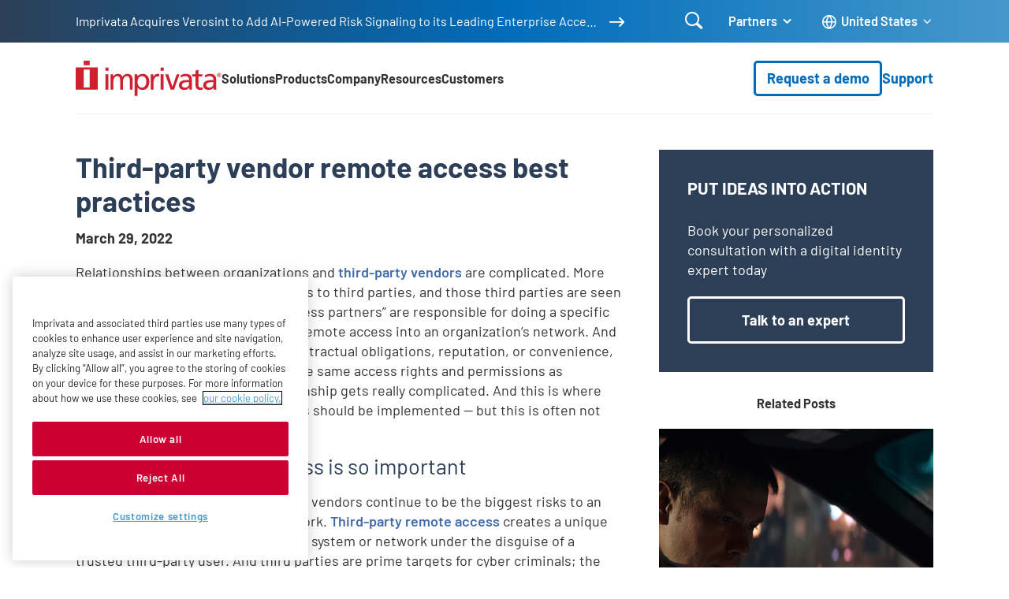

--- FILE ---
content_type: text/html; charset=UTF-8
request_url: https://www.imprivata.com/blog/best-practices-third-party-vendor-access
body_size: 146016
content:
<!DOCTYPE html>
<html dir="ltr" lang="en-us" prefix="og: https://ogp.me/ns#">
  <head>
    <meta charset="utf-8" />
<meta name="description" content="Discover the importance of vendor remote access best practices and the role of vendor privileged access management in mitigating security risks." />

<!-- be_ixf, sdk, gho-->
<meta name="be:sdk" content="php_sdk_1.5.15" />
<meta name="be:timer" content="69ms" />
<meta name="be:orig_url" content="https%3A%2F%2Fwww.imprivata.com%2Fblog%2Fbest-practices-third-party-vendor-access" />
<meta name="be:norm_url" content="https%3A%2F%2Fwww.imprivata.com%2Fblog%2Fbest-practices-third-party-vendor-access" />
<meta name="be:capsule_url" content="https%3A%2F%2Fixfd1-api.bc0a.com%2Fapi%2Fixf%2F1.0.0%2Fget_capsule%2Ff00000000299772%2F01409068284" />
<meta name="be:api_dt" content="-05:00y_2026;-05:00m_01;-05:00d_13;-05:00h_20;-05:00mh_53;p_epoch:1768355634452" />
<meta name="be:mod_dt" content="-05:00y_2026;-05:00m_01;-05:00d_13;-05:00h_20;-05:00mh_53;p_epoch:1768355634452" />
<meta name="be:diag" content="g+Lj4kzQYode8ZeEcJtcbUF10+Xez67JpYGT8daPlkTZIPv85E8Am6JSHOQl2AVa1wrrogtElEl9Hef+N8JUVuXiI7o2UuwUmyULKpgTWg3uXJdrLoX+jq0Awv1tBTkRlV+UQO8FPCAFMQaveh6cJG4SdqEsmsVbk/cSbSeugoWKQsPdtoo10arHpPaMJmCTCvI9PXXnr1/aTBNUL8lpheQnYKNeiNBRjKFJwfwmDHKl3pQsgFBbQKC0g2axXaX6SP+ugTLjfdfCdgiRymhvk6Sw6m6TvUVKnmYKmJPKi1Q3fNxm9MZ3pw7L+uRVSE/nD/[base64]/sZ+LezqYGEBiuZuCL3i/uzaiWWrrOujXEdP/ly92aIPeMR1VQA626nfxzVLeWJo6zt0Def7mjJ81v6UMl7FYCzatBDqT1ccwpPq5eTQBjWFR8kMP4ShlYg56U7rhkDzWgy6jWdJW6fVkf/Vemd8Z5772oIFrVQAPdaW7GQwsdxbT892F0NgItcVZ0QnW8AYP1BpDiRYtq3vnbJVUu4LTtQeq5C6JCwv+3tMG3QzL2uFUjPfj52+v4CmLprCEINlf61FsfoLiTQ2lxlIkFb+fOfIkeCO3b4g95rPTeCDvxjxbjWhxOvBy/MyJt3qnaUxWEPezQ73AkIr34tVn1r6h76y5fP6ill6Ucozj6RCnWNwya5VAYuO6M6NTgB/cAG4M68gTxflTv6qkXf/drb+pyygP92+cQ3sNGcABaBDWnfvCdjcfjSb7qEVZ/ctbrprMFsDZrRMVG63mKZHuQO/MsZa0F5/qm5rneAm3YOYbAdHOXzvU72MwUmITW/H1a+67ZDPWAyfRCxhA/Q4iXgOO+/M0nhFpiMJ/ItXzWcoOtYyRNhh0HDLiB5xG2qA4ybO2eoRMLuom6SVz9W8305N481N9nV/eb01m8TzpLnZWvZ86t45jRS5ywa8oONeNQBKTj/XJt7tve0IQ33WNabHAjUGEGvltFl5TYnOdHtskPmo+4uJEzhDPdxgvEKOsAml7OQAJ6fAhzTpQlhaRAeQ8LtRGH+sOk9Xhqcwji+lV8cLfl9eCK0KRXY2XP6u0MWFolAvOG7iwH8aASemTsEy+9RW8AJtq2imLSsF2AcICd2y8xKrBWB1BWQn0wOuYC7gq9R1nhA/2mgF2gfjwsaebtxO65sPueWJ21Mo3wiD2Sb9UHIaF+3c9FHeO9vKH7vMcgsOPwWA8lzson5rDOgKVpXGrJCFDwXoR21D9/GygpuCoVN1fC/PBZjXhzixC1ogijxXhOx0qLiZByVKa0JT1tp8g4IwzTZtgi4Ef0fvMxGvcIxR+898nqP99VKuYpYYhts6wqaHHogH2inBjOp97gzOXmnYaRqjgI7wuCRf4toeCtvafS/jBet+C0ZrAPhfkl6EuvmsmE15XgLtRuScqjPkh81kFbDueVoMgXirh3FS68MV2dyOddwJcE2SNkMNPc7CATEiEma0pL/3MzEmZXgLdFzohd/dYdLWUJ15fBNTxd4GllkcAovLHNhOTtlHqxk0jugfDYJ9cYbz8qTidlC3Jdk/pFXhtW+VUOrA3z9e0fwnKcWNVkaJTZwUJdRlskcOV0D2y+gqT+9fmDzWb2XUH+js4r0cPj2V246+p1fNNuUv+dNfSaC45w1G7RMyTHRatILKUT5jDcjPSqffrzLNBWOxFCNwB3agSlUIoKSCkxMLSIpYuvvryftGUgKNCwTH2sP/su+f6GofN9OdTa5HJItyXSygjMzdwO1L+9ZQo1zTC967Oo+wRPljK8nMmZsZxXPdd6kw6OMd+rQxj3LdsiwjZ/lJMmIxInCqzXtUtiihIvRJZx+ZFrpkz/dJyTwcnAEZgZk1YR9rJ1mf3zHDEOQy4w9YUqQ/7HeKaZqm0wWO3vPuw5sza8L+72kual9KRQ9mSrfLa1TQodCrvODFO3OGo3C1wyXXP8zVeK3sNcpqqBGIZCqQQ5xj1K9JE2rTYfkcmHutY985qwBZ+eTNWNtD/8SxiF9tAGMksF86IDn9EoA/pQyNj0xkpk/VivlqFhtXWOE6jOasfIMkSOP5KcJMVqlY1vRpAHRbMQZJh1mJgVOV2BGHzlAmt2tFA/0yrDvwRsDDOm/vRIL0YcUtI21cWq+LBA7e+zZKnT2PoP40q1nTqA+xsxsNjwAlzB7W/GmC+fMwKJQAUKViDRZynwpgxkNmwDO+mJxUHFhgiHOsTqG+rBhbEc/0FOJVhhEGusJxxRS4" />
<meta name="be:messages" content="false" />
<script type="text/javascript">if (window.BEJSSDKObserver === undefined) {
  (function(BEJSSDKObserver, $, undefined) {
    var observer = void 0;
    var listeners = [];
    var readySet = [];
    var doc = window.document;
    var MutationObserver = window.MutationObserver || window.WebKitMutationObserver;

    function checkSelector(selector, fn, indexList) {
      var elements = doc.querySelectorAll(selector);

    for (var i = 0, len = elements.length; i < len; i++) {
      /* -1 means all instances */
      if (indexList != -1 && !(i in indexList)) {
        continue;
      }
      var element = elements[i];
      for (var j = 0; j < readySet.length; j++) {
        if (readySet[j] == element.className || readySet[j] == element.id) {
          return;
        }
      }
      if (element.className) {
        readySet.push(element.className);
      }
      if (element.id) {
        readySet.push(element.id);
      }

      if (!element.ready || MutationObserver==null) {
        element.ready = true;
        fn.call(element, element);
      }
    }
  }

  function checkListeners() {
    listeners.forEach(function (listener) {
      return checkSelector(listener.selector, listener.fn, listener.indexList);
    });
  }

  function removeListener(selector, fn) {
    var i = listeners.length;
    while (i--) {
      var listener = listeners[i];
      if (listener.selector === selector && listener.fn === fn) {
        listeners.splice(i, 1);
        if (!listeners.length && observer) {
          observer.disconnect();
          observer = null;
        }
      }
    }
  }

/**
 * Fire event on first js selector
 * @param selector string to watch on
 * @param fn       callback function
 * @param index_list can be undefined which means only first one
 *                   or -1 which means all
 *                   or a list of allowable indexes
 */
 BEJSSDKObserver.jsElementReady = function(selector, fn, index_list) {
  if (index_list === undefined) {
    index_list = [];
    index_list.push(0);
  }

  if (MutationObserver != null) {
    if (!observer) {
      observer = new MutationObserver(checkListeners);
      observer.observe(doc.documentElement, {
        childList: true,
        subtree: true
      });
    }
    listeners.push({ selector: selector, fn: fn, indexList: index_list });
  } else {
    /* <= IE8 */
    if (!document.addEventListener) {
      /* log("<=IE8 attachEvent assignment"); */
      document.addEventListener = document.attachEvent;
    }
    document.addEventListener("DOMContentLoaded", function(event) {
      var elements = doc.querySelectorAll(selector);
      for (var i = 0, len = elements.length; i < len; i++) {
        /* -1 means all instances */
        if (index_list != -1 && !(i in index_list)) {
          continue;
        }
        var element = elements[i];
        element.ready = true;
        fn.call(element, element);
      }
    });
  }

  checkSelector(selector, fn, index_list);
  return function () {
    return removeListener(selector, fn);
  };
};
}(window.BEJSSDKObserver = window.BEJSSDKObserver || {}));
}
var jsElementReady = window.BEJSSDKObserver.jsElementReady;

if (window.BELinkBlockGenerator === undefined) {
  (function(BELinkBlockGenerator, $, undefined) {
    BELinkBlockGenerator.MAXIMUM_HEADLINE_LENGTH = 100;
    BELinkBlockGenerator.MAXIMUM_DESC_LENGTH = 200;

    BELinkBlockGenerator.IND_LINK_BLOCK_TYPE_URL_TYPE = 0;
    BELinkBlockGenerator.IND_LINK_BLOCK_TYPE_HEADLINE_TYPE = 1;
    BELinkBlockGenerator.IND_LINK_BLOCK_TYPE_DESCRIPTION_TYPE = 2;
    BELinkBlockGenerator.IND_LINK_BLOCK_TYPE_IMAGE_TYPE = 3;

    BELinkBlockGenerator.REPLACEMENT_STRATEGY_OVERWRITE = 0;
    BELinkBlockGenerator.REPLACEMENT_STRATEGY_POST_APPEND_ELEMENT = 1;
    BELinkBlockGenerator.REPLACEMENT_STRATEGY_PRE_APPEND_ELEMENT = 2;
    BELinkBlockGenerator.REPLACEMENT_STRATEGY_PRE_APPEND_PARENT = 3;

    BELinkBlockGenerator.setMaximumHeadlineLength = function(length) {
      BELinkBlockGenerator.MAXIMUM_HEADLINE_LENGTH = length;
    };

    BELinkBlockGenerator.setMaximumDescriptionLength = function(length) {
      BELinkBlockGenerator.MAXIMUM_DESC_LENGTH = length;
    };

    BELinkBlockGenerator.generateIndividualLinks = function(parentElement, linkStructure, link) {
      var link_level_element_tag = linkStructure[0];
      var link_level_element = document.createElement(link_level_element_tag);
      var link_attribute_dictionary = linkStructure[1];
      var allowable_elements = linkStructure[2];
      var children_link_structures = linkStructure[3];
      for (var link_attribute_key in link_attribute_dictionary) {
        link_level_element.setAttribute(link_attribute_key, link_attribute_dictionary[link_attribute_key]);
      }

      var added_something = false;
      if (allowable_elements.indexOf(BELinkBlockGenerator.IND_LINK_BLOCK_TYPE_URL_TYPE)>=0) {
        link_level_element.setAttribute('href', link.url);
        added_something = true;
      }
      if (allowable_elements.indexOf(BELinkBlockGenerator.IND_LINK_BLOCK_TYPE_HEADLINE_TYPE)>=0 && link.h1) {
        var headline_text = link.h1;
        if (headline_text.length > BELinkBlockGenerator.MAXIMUM_HEADLINE_LENGTH) {
          headline_text = headline_text.substring(0, BELinkBlockGenerator.MAXIMUM_HEADLINE_LENGTH) + '...';
        }
        var text_node = document.createTextNode(headline_text);
        link_level_element.appendChild(text_node);
        added_something = true;
      }
      if (allowable_elements.indexOf(BELinkBlockGenerator.IND_LINK_BLOCK_TYPE_DESCRIPTION_TYPE)>=0 && link.desc) {
        var desc_text = link.desc;
        if (desc_text.length > BELinkBlockGenerator.MAXIMUM_DESC_LENGTH) {
          desc_text = desc_text.substring(0, BELinkBlockGenerator.MAXIMUM_DESC_LENGTH) + '...';
        }
        var text_node = document.createTextNode(desc_text);
        link_level_element.appendChild(text_node);
        added_something = true;
      }
      if (allowable_elements.indexOf(BELinkBlockGenerator.IND_LINK_BLOCK_TYPE_IMAGE_TYPE)>=0 && link.image) {
        link_level_element.setAttribute('src', link.image);
        added_something = true;
      }
/**
    don't emit for empty links, desc, headline, image
    except for parent structures where allowable_length=0
    */
    if (!added_something && allowable_elements.length != 0) {

      return;
    }
    /* go depth first */
    for (var childrenIndex=0; childrenIndex<children_link_structures.length; childrenIndex++) {
      var childLinkStructure = children_link_structures[childrenIndex];
      BELinkBlockGenerator.generateIndividualLinks(link_level_element, childLinkStructure, link);
    }
    parentElement.appendChild(link_level_element);
  };

  BELinkBlockGenerator.insertLinkBlocks = function(targetElement, replacementStrategy, overallStructure, linkStructure, links,
                                                   titleStructure) {
    if (targetElement == null) {
      return;
    }

    if (replacementStrategy == BELinkBlockGenerator.REPLACEMENT_STRATEGY_OVERWRITE) {
      while (targetElement.firstChild) {
        targetElement.removeChild(targetElement.firstChild);
      }
    }

    var previousElement = targetElement;
    for (var i=0;i<overallStructure.length;i++) {
      var level_definition = overallStructure[i];
      var level_element_tag = level_definition[0];
      var level_element = document.createElement(level_element_tag);
      var attribute_dictionary = level_definition[1];
      for (var attribute_key in attribute_dictionary) {
        level_element.setAttribute(attribute_key, attribute_dictionary[attribute_key]);
      }

      /* need to place title structure */
      if (titleStructure && titleStructure[0] == i) {
        var title_element_tag = titleStructure[1];
        var title_element = document.createElement(title_element_tag);
        var title_attribute_dictionary = titleStructure[2];
        var title_text_content = titleStructure[3];
        for (var title_attribute_key in title_attribute_dictionary) {
          title_element.setAttribute(title_attribute_key, title_attribute_dictionary[title_attribute_key]);
        }

        var title_text_node = document.createTextNode(title_text_content);
        title_element.appendChild(title_text_node);


        level_element.appendChild(title_element);
      }

      /* last level place links */
      if (i == overallStructure.length-1) {
        for (var link_i=0; link_i < links.length; link_i++) {
          var link = links[link_i];
          for (var linkStructureIndex=0;linkStructureIndex < linkStructure.length; linkStructureIndex++) {
            BELinkBlockGenerator.generateIndividualLinks(level_element, linkStructure[linkStructureIndex], link)
          }
        }
      }

      /* first level child we need to check placement */
      if (previousElement == targetElement) {
        if (replacementStrategy == BELinkBlockGenerator.REPLACEMENT_STRATEGY_PRE_APPEND_ELEMENT) {
          /* 2 means insert right before */
          previousElement.insertBefore(level_element, targetElement.firstChild);
        } else if (replacementStrategy == BELinkBlockGenerator.REPLACEMENT_STRATEGY_PRE_APPEND_PARENT) {
          /* 3 means insert right before at parent level */
          var parentElement = previousElement.parentElement;
          parentElement.insertBefore(level_element, previousElement);
        } else {
          previousElement.appendChild(level_element);
        }
      } else {
        previousElement.appendChild(level_element);
      }
      previousElement = level_element;
    }
  };
}(window.BELinkBlockGenerator = window.BELinkBlockGenerator || {}))
};
</script>
<style>
.be-ix-link-block{background-color: #efefef; text-decoration: none;}
.be-ix-link-block .be-related-link-container {background-color: #efefef; padding-bottom: 2.5rem;}
.be-ix-link-block .be-related-link-container .be-label {margin: 0;color: white; font-weight: 700; font-size: 2rem; line-height: 1rem; font-family: "Barlow","Helvetica Neue","Helvetica","Arial",sans-serif;}
.be-ix-link-block .be-related-link-container .be-list { display: inline-block; list-style: none;margin: 0; padding: 0;}
.be-ix-link-block .be-related-link-container .be-list .be-list-item {display: inline-block;margin-right: 20px;margin-bottom: 6px;text-decoration: none;}
.be-ix-link-block .be-related-link-container .be-list .be-list-item .be-related-link {font-weight: 400; color: #fff; font-size: 1.5rem; transition: all .22s ease-in-out; text-decoration: none; text-transform: capitalize; color: #006cba;}
.be-ix-link-block .be-related-link-container .be-list .be-list-item .be-related-link:hover {background-size: 100% 0.15em; text-decoration: none; color: rgba(0, 76, 130, .6); }
.be-ix-link-block .be-related-link-container .be-list .be-list-item:last-child { margin-right: 0;text-decoration: none;}

@media (max-width: 767px) {
  .be-ix-link-block .be-related-link-container .be-label {width: 100%;margin-bottom: 10px;}
  .be-ix-link-block .be-related-link-container .be-list { display: block;width: 100%;}
  .be-ix-link-block .be-related-link-container .be-list .be-list-item {display: block;margin-right: 0;} }
@media (min-width: 768px) {
  .be-ix-link-block .be-related-link-container {display: flex;align-items: baseline;}
  .be-ix-link-block .be-related-link-container .be-label {display: inline-block;margin-right: 20px;flex-grow: 0;flex-shrink: 0;} }
</style>

 
<script data-cfasync="false" data-testmode="true" id="marvel" data-customerid="f00000000299772" src="https://marvel-b2-cdn.bc0a.com/marvel.js"></script>
<script type='text/javascript'>
      function positionLinkBlock(targetContainer) {
          if (targetContainer != null) {
              var strLinkBlock = '<div class="be-related-link-container container"><div class="be-label">Also of interest</div><ul class="be-list"><li class="be-list-item"><a class="be-related-link" href="https://www.imprivata.com/blog/3-steps-to-manage-third-party-vendor-risk">Improve third-party vendor security and reduce...</a></li><li class="be-list-item"><a class="be-related-link" href="https://www.imprivata.com/blog/4-best-practices-communicating-third-party-vendors-who-need-privileged-access"> 4 Best Practices For Communicating With... </a></li><li class="be-list-item"><a class="be-related-link" href="https://www.imprivata.com/solutions/secure-third-party-access">Secure third-party access</a></li></ul> </div>';
              targetContainer.insertAdjacentHTML('afterbegin', strLinkBlock);
          }
      }

      jsElementReady('.be-ix-link-block', positionLinkBlock);

  </script>

<link rel="canonical" href="https://www.imprivata.com/blog/best-practices-third-party-vendor-access" />
<link rel="shortlink" href="https://www.imprivata.com/" />
<meta property="og:site_name" content="Imprivata" />
<meta property="og:type" content="Article" />
<meta property="og:url" content="https://www.imprivata.com/blog/best-practices-third-party-vendor-access" />
<meta property="og:title" content="Third-party vendor remote access best practices" />
<meta property="og:description" content="Enterprises should be aware that vendors and employees need to have very different logins and credentials. It’s imperative that businesses have much more granular control over remote vendor access to their networks. Find out more in this post." />
<meta property="personalization_product" content="Privileged Access Management" />
<meta property="personalization_node_id" content="103652" />
<meta property="personalization_page_type" content="Blog Article" />
<meta name="Generator" content="Drupal 11 (https://www.drupal.org)" />
<meta name="MobileOptimized" content="width" />
<meta name="HandheldFriendly" content="true" />
<meta name="viewport" content="width=device-width, initial-scale=1.0" />
<script data-cfasync="false" type="text/javascript" id="vwoCode">window._vwo_code ||
      (function () {
      var w=window,
      d=document;
      if (d.URL.indexOf('__vwo_disable__') > -1 || w._vwo_code) {
      return;
      }
      var account_id=827707,
      version=2.2,
      settings_tolerance=2000,
      hide_element='body',
      background_color='white',
      hide_element_style = 'opacity:0 !important;filter:alpha(opacity=0) !important;background:' + background_color + ' !important;transition:none !important;',
      /* DO NOT EDIT BELOW THIS LINE */
      f=!1,v=d.querySelector('#vwoCode'),cc={};try{var e=JSON.parse(localStorage.getItem('_vwo_'+account_id+'_config'));cc=e&&'object'==typeof e?e:{}}catch(e){}function r(t){try{return decodeURIComponent(t)}catch(e){return t}}var s=function(){var e={combination:[],combinationChoose:[],split:[],exclude:[],uuid:null,consent:null,optOut:null},t=d.cookie||'';if(!t)return e;for(var n,i,o=/(?:^|;s*)(?:(_vis_opt_exp_(d+)_combi=([^;]*))|(_vis_opt_exp_(d+)_combi_choose=([^;]*))|(_vis_opt_exp_(d+)_split=([^:;]*))|(_vis_opt_exp_(d+)_exclude=[^;]*)|(_vis_opt_out=([^;]*))|(_vwo_global_opt_out=[^;]*)|(_vwo_uuid=([^;]*))|(_vwo_consent=([^;]*)))/g;null!==(n=o.exec(t));)try{n[1]?e.combination.push({id:n[2],value:r(n[3])}):n[4]?e.combinationChoose.push({id:n[5],value:r(n[6])}):n[7]?e.split.push({id:n[8],value:r(n[9])}):n[10]?e.exclude.push({id:n[11]}):n[12]?e.optOut=r(n[13]):n[14]?e.optOut=!0:n[15]?e.uuid=r(n[16]):n[17]&&(i=r(n[18]),e.consent=i&&3<=i.length?i.substring(0,3):null)}catch(e){}return e}();function i(){var e=function(){if(w.VWO&&Array.isArray(w.VWO))for(var e=0;e<w.VWO.length;e++){var t=w.VWO[e];if(Array.isArray(t)&&('setVisitorId'===t[0]||'setSessionId'===t[0]))return!0}return!1}(),t='a='+account_id+'&u='+encodeURIComponent(w._vis_opt_url||d.URL)+'&vn='+version+('undefined'!=typeof platform?'&p='+platform:'')+'&st='+w.performance.now();e||((n=function(){var e,t=[],n={},i=w.VWO&&w.VWO.appliedCampaigns||{};for(e in i){var o=i[e]&&i[e].v;o&&(t.push(e+'-'+o+'-1'),n[e]=!0)}if(s&&s.combination)for(var r=0;r<s.combination.length;r++){var a=s.combination[r];n[a.id]||t.push(a.id+'-'+a.value)}return t.join('|')}())&&(t+='&c='+n),(n=function(){var e=[],t={};if(s&&s.combinationChoose)for(var n=0;n<s.combinationChoose.length;n++){var i=s.combinationChoose[n];e.push(i.id+'-'+i.value),t[i.id]=!0}if(s&&s.split)for(var o=0;o<s.split.length;o++)t[(i=s.split[o]).id]||e.push(i.id+'-'+i.value);return e.join('|')}())&&(t+='&cc='+n),(n=function(){var e={},t=[];if(w.VWO&&Array.isArray(w.VWO))for(var n=0;n<w.VWO.length;n++){var i=w.VWO[n];if(Array.isArray(i)&&'setVariation'===i[0]&&i[1]&&Array.isArray(i[1]))for(var o=0;o<i[1].length;o++){var r,a=i[1][o];a&&'object'==typeof a&&(r=a.e,a=a.v,r&&a&&(e[r]=a))}}for(r in e)t.push(r+'-'+e[r]);return t.join('|')}())&&(t+='&sv='+n)),s&&s.optOut&&(t+='&o='+s.optOut);var n=function(){var e=[],t={};if(s&&s.exclude)for(var n=0;n<s.exclude.length;n++){var i=s.exclude[n];t[i.id]||(e.push(i.id),t[i.id]=!0)}return e.join('|')}();return n&&(t+='&e='+n),s&&s.uuid&&(t+='&id='+s.uuid),s&&s.consent&&(t+='&consent='+s.consent),w.name&&-1<w.name.indexOf('_vis_preview')&&(t+='&pM=true'),w.VWO&&w.VWO.ed&&(t+='&ed='+w.VWO.ed),t}code={nonce:v&&v.nonce,library_tolerance:function(){return'undefined'!=typeof library_tolerance?library_tolerance:void 0},settings_tolerance:function(){return cc.sT||settings_tolerance},hide_element_style:function(){return'{'+(cc.hES||hide_element_style)+'}'},hide_element:function(){return performance.getEntriesByName('first-contentful-paint')[0]?'':'string'==typeof cc.hE?cc.hE:hide_element},getVersion:function(){return version},finish:function(e){var t;f||(f=!0,(t=d.getElementById('_vis_opt_path_hides'))&&t.parentNode.removeChild(t),e&&((new Image).src='https://dev.visualwebsiteoptimizer.com/ee.gif?a='+account_id+e))},finished:function(){return f},addScript:function(e){var t=d.createElement('script');t.type='text/javascript',e.src?t.src=e.src:t.text=e.text,v&&t.setAttribute('nonce',v.nonce),d.getElementsByTagName('head')[0].appendChild(t)},load:function(e,t){t=t||{};var n=new XMLHttpRequest;n.open('GET',e,!0),n.withCredentials=!t.dSC,n.responseType=t.responseType||'text',n.onload=function(){if(t.onloadCb)return t.onloadCb(n,e);200===n.status?_vwo_code.addScript({text:n.responseText}):_vwo_code.finish('&e=loading_failure:'+e)},n.onerror=function(){if(t.onerrorCb)return t.onerrorCb(e);_vwo_code.finish('&e=loading_failure:'+e)},n.send()},init:function(){var e,t=this.settings_tolerance();w._vwo_settings_timer=setTimeout(function(){_vwo_code.finish()},t),'body'!==this.hide_element()?(n=d.createElement('style'),e=(t=this.hide_element())?t+this.hide_element_style():'',t=d.getElementsByTagName('head')[0],n.setAttribute('id','_vis_opt_path_hides'),v&&n.setAttribute('nonce',v.nonce),n.setAttribute('type','text/css'),n.styleSheet?n.styleSheet.cssText=e:n.appendChild(d.createTextNode(e)),t.appendChild(n)):(n=d.getElementsByTagName('head')[0],(e=d.createElement('div')).style.cssText='z-index: 2147483647 !important;position: fixed !important;left: 0 !important;top: 0 !important;width: 100% !important;height: 100% !important;background:'+background_color+' !important;',e.setAttribute('id','_vis_opt_path_hides'),e.classList.add('_vis_hide_layer'),n.parentNode.insertBefore(e,n.nextSibling));var n='https://dev.visualwebsiteoptimizer.com/j.php?'+i();-1!==w.location.search.indexOf('_vwo_xhr')?this.addScript({src:n}):this.load(n+'&x=true',{l:1})}};w._vwo_code=code;code.init();})();</script>
<script type="application/ld+json">{
    "@context": "https://schema.org",
    "@graph": [
        {
            "@type": "Article",
            "headline": "Third-party vendor remote access best practices",
            "name": "Third-party vendor remote access best practices",
            "description": "Enterprises should be aware that vendors and employees need to have very different logins and credentials. It’s imperative that businesses have much more granular control over remote vendor access to their networks. Find out more in this post.",
            "datePublished": "2022-03-29T09:10:28-0400",
            "dateModified": "2024-05-14T12:31:35-0400"
        }
    ]
}</script>
<link rel="icon" href="/themes/imprivata/images/favicon-v2.ico" type="image/vnd.microsoft.icon" />
<link rel="alternate" hreflang="en-us" href="https://www.imprivata.com/blog/best-practices-third-party-vendor-access" />
<link rel="alternate" hreflang="x-default" href="https://www.imprivata.com/blog/best-practices-third-party-vendor-access" />

    <title>Third-party vendor remote access best practices | Imprivata</title>
    <link rel="stylesheet" media="all" href="/core/assets/vendor/jquery.ui/themes/base/core.css?t9l7k8" />
<link rel="stylesheet" media="all" href="/core/assets/vendor/jquery.ui/themes/base/controlgroup.css?t9l7k8" />
<link rel="stylesheet" media="all" href="/core/assets/vendor/jquery.ui/themes/base/autocomplete.css?t9l7k8" />
<link rel="stylesheet" media="all" href="/core/assets/vendor/jquery.ui/themes/base/menu.css?t9l7k8" />
<link rel="stylesheet" media="all" href="/core/assets/vendor/jquery.ui/themes/base/checkboxradio.css?t9l7k8" />
<link rel="stylesheet" media="all" href="/core/assets/vendor/jquery.ui/themes/base/resizable.css?t9l7k8" />
<link rel="stylesheet" media="all" href="/core/assets/vendor/jquery.ui/themes/base/button.css?t9l7k8" />
<link rel="stylesheet" media="all" href="/core/assets/vendor/jquery.ui/themes/base/dialog.css?t9l7k8" />
<link rel="stylesheet" media="all" href="/core/misc/components/progress.module.css?t9l7k8" />
<link rel="stylesheet" media="all" href="/core/misc/components/ajax-progress.module.css?t9l7k8" />
<link rel="stylesheet" media="all" href="/core/misc/components/autocomplete-loading.module.css?t9l7k8" />
<link rel="stylesheet" media="all" href="/core/modules/system/css/components/align.module.css?t9l7k8" />
<link rel="stylesheet" media="all" href="/core/modules/system/css/components/container-inline.module.css?t9l7k8" />
<link rel="stylesheet" media="all" href="/core/modules/system/css/components/clearfix.module.css?t9l7k8" />
<link rel="stylesheet" media="all" href="/core/modules/system/css/components/hidden.module.css?t9l7k8" />
<link rel="stylesheet" media="all" href="/core/modules/system/css/components/js.module.css?t9l7k8" />
<link rel="stylesheet" media="all" href="/core/modules/ckeditor5/css/ckeditor5.dialog.fix.css?t9l7k8" />
<link rel="stylesheet" media="all" href="/core/assets/vendor/jquery.ui/themes/base/theme.css?t9l7k8" />
<link rel="stylesheet" media="all" href="/modules/contrib/better_exposed_filters/css/better_exposed_filters.css?t9l7k8" />
<link rel="stylesheet" media="all" href="/modules/contrib/extlink/css/extlink.css?t9l7k8" />
<link rel="stylesheet" media="all" href="/core/modules/layout_discovery/layouts/onecol/onecol.css?t9l7k8" />
<link rel="stylesheet" media="all" href="/modules/contrib/search_api_autocomplete/css/search_api_autocomplete.css?t9l7k8" />
<link rel="stylesheet" media="all" href="/themes/imprivata/build/styles/base/base.css?t9l7k8" />
<link rel="stylesheet" media="all" href="/themes/imprivata/build/styles/components/highlight-animation.css?t9l7k8" />
<link rel="stylesheet" media="all" href="/themes/imprivata/build/styles/pages/article-detail-page.css?t9l7k8" />
<link rel="stylesheet" media="all" href="/themes/imprivata/build/styles/pages/article-with-sidebar.css?t9l7k8" />
<link rel="stylesheet" media="all" href="/themes/imprivata/build/styles/menus/focus-menu.css?t9l7k8" />
<link rel="stylesheet" media="all" href="/themes/imprivata/build/styles/menus/header.css?t9l7k8" />
<link rel="stylesheet" media="all" href="/themes/imprivata/build/styles/menus/header-2025-nav.css?t9l7k8" />
<link rel="stylesheet" media="all" href="/themes/imprivata/build/styles/menus/language-switcher.css?t9l7k8" />
<link rel="stylesheet" media="all" href="/themes/imprivata/build/styles/menus/promo-header.css?t9l7k8" />
<link rel="stylesheet" media="all" href="/themes/imprivata/build/styles/menus/footer.css?t9l7k8" />
<link rel="stylesheet" media="all" href="/themes/imprivata/node_modules/aos/dist/aos.css?t9l7k8" />
<link rel="stylesheet" media="all" href="/themes/imprivata/build/styles/components/feature-teaser-aside.css?t9l7k8" />
<link rel="stylesheet" media="all" href="/themes/imprivata/build/styles/components/footnote-aside.css?t9l7k8" />
<link rel="stylesheet" media="all" href="/themes/imprivata/build/styles/components/media-contact.css?t9l7k8" />
<link rel="stylesheet" media="all" href="/themes/imprivata/build/styles/components/promo-header-cta.css?t9l7k8" />
<link rel="stylesheet" media="all" href="/themes/imprivata/build/styles/components/social-media.css?t9l7k8" />

    <script type="application/json" data-drupal-selector="drupal-settings-json">{"path":{"baseUrl":"\/","pathPrefix":"","currentPath":"node\/103652","currentPathIsAdmin":false,"isFront":false,"currentLanguage":"en"},"pluralDelimiter":"\u0003","suppressDeprecationErrors":true,"ajaxPageState":{"libraries":"[base64]","theme":"imprivata","theme_token":null},"ajaxTrustedUrl":{"\/search":true},"gtag":{"tagId":"","consentMode":true,"otherIds":[],"events":[],"additionalConfigInfo":[]},"gtm":{"tagId":null,"settings":{"data_layer":"dataLayer","include_classes":false,"allowlist_classes":"","blocklist_classes":"","include_environment":false,"environment_id":"","environment_token":""},"tagIds":["GTM-TXXMR73"]},"vwo":{"id":827707,"timeout_setting":2000,"testnull":null},"data":{"extlink":{"extTarget":true,"extTargetAppendNewWindowDisplay":true,"extTargetAppendNewWindowLabel":"(opens in a new window)","extTargetNoOverride":true,"extNofollow":false,"extTitleNoOverride":false,"extNoreferrer":true,"extFollowNoOverride":false,"extClass":"0","extLabel":"(link is external)","extImgClass":false,"extSubdomains":true,"extExclude":"","extInclude":"","extCssExclude":"","extCssInclude":"","extCssExplicit":"footer","extAlert":false,"extAlertText":"This link will take you to an external web site. We are not responsible for their content.","extHideIcons":false,"mailtoClass":"mailto","telClass":"tel","mailtoLabel":"(link sends email)","telLabel":"(link calls phone number)","extUseFontAwesome":false,"extIconPlacement":"before","extPreventOrphan":false,"extFaLinkClasses":"fa fa-external-link","extFaMailtoClasses":"fa fa-envelope-o","extAdditionalLinkClasses":"","extAdditionalMailtoClasses":"","extAdditionalTelClasses":"","extFaTelClasses":"fa fa-phone","allowedDomains":["security.imprivata.com"],"extExcludeNoreferrer":""}},"imprivata_utility":{"currentLangCode":"en-us","langURL":{"en-us":"\/blog\/best-practices-third-party-vendor-access","de":"\/de\/node\/103652","fr-fr":"\/fr\/node\/103652","en-gb":"\/uk\/node\/103652"}},"search_api_autocomplete":{"imprivata_solr_search":{"auto_submit":true,"min_length":2}},"user":{"uid":0,"permissionsHash":"b9269409f005bdef74f99f10d2199d37e9e385b657d2f7e29b564eb737e954f9"}}</script>
<script src="/core/assets/vendor/jquery/jquery.min.js?v=4.0.0-rc.1"></script>
<script src="/core/assets/vendor/once/once.min.js?v=1.0.1"></script>
<script src="/core/misc/drupalSettingsLoader.js?v=11.3.2"></script>
<script src="/core/misc/drupal.js?v=11.3.2"></script>
<script src="/core/misc/drupal.init.js?v=11.3.2"></script>
<script src="/modules/contrib/google_tag/js/gtag.js?t9l7k8"></script>
<script src="/modules/contrib/google_tag/js/gtm.js?t9l7k8"></script>
<script src="//cdn.cookielaw.org/consent/586c618b-b517-4fcb-9428-cc56d9d4ca2d/OtAutoBlock.js" async></script>
<script src="//cdn.cookielaw.org/scripttemplates/otSDKStub.js" async data-domain-script="586c618b-b517-4fcb-9428-cc56d9d4ca2d"></script>
<script src="/modules/custom/imprivata_personalization/js/onetrust.js?t9l7k8" async></script>
<script src="https://plausible.io/js/script.file-downloads.hash.outbound-links.pageview-props.revenue.tagged-events.js" defer data-domain="imprivata.com"></script>
<script src="/modules/custom/imprivata_personalization/js/plausible.js?t9l7k8" async></script>
<script src="https://www.onelink-edge.com/moxie.min.js" defer data-oljs="P6538-40E1-C8CF-59EB" referrerpolicy="no-referrer-when-downgrade"></script>

        <link rel="preload" as="font" type="font/woff2" href="/themes/imprivata/fonts/barlow-v12-latin/barlow-v12-latin-regular.woff2" crossorigin>
        <link rel="preload" as="font" type="font/woff2" href="/themes/imprivata/fonts/barlow-v12-latin/barlow-v12-latin-600.woff2" crossorigin>
        <link rel="preload" as="font" type="font/woff2" href="/themes/imprivata/fonts/barlow-v12-latin/barlow-v12-latin-700.woff2" crossorigin>
        <link rel="preload" as="font" type="font/woff" href="/themes/imprivata/fonts/iconography_v4g.woff" crossorigin>
      </head>
  <body class="page-node-type-article-blog path-node page-node-type-article">
        <a href="#main-content" class="visually-hidden focusable">
      Skip to main content
    </a>
    <noscript><iframe src="https://www.googletagmanager.com/ns.html?id=GTM-TXXMR73"
                  height="0" width="0" style="display:none;visibility:hidden"></iframe></noscript>

      <div class="dialog-off-canvas-main-canvas" data-off-canvas-main-canvas>
    <div class="layout-container">

  

  <header class="main-nav-header">
    


<div class="promo-header region region--promo-header">
  <div class="container">
          



<a id="block-promo-header-cta" class="promo-header-cta" href="/company/press/imprivata-acquires-verosint-add-ai-powered-risk-signaling-its-leading-enterprise">
  <span>Imprivata Acquires Verosint to Add AI-Powered Risk Signaling to its Leading Enterprise Access Management Platform</span>
</a>

<div class="search_container">
  <div class="search_wrapper">
    <div class="views-exposed-form bef-exposed-form search__field hidden block block-views-exposed-filter-blocks block-views-exposed-filter-blocks-block" data-drupal-selector="views-exposed-form-imprivata-solr-search-imprivata-solr-search" id="search" aria-hidden="true">
      
            
              <form action="/search" method="get" id="views-exposed-form-imprivata-solr-search-imprivata-solr-search" accept-charset="UTF-8">
  <div class="form--inline clearfix">
  <div class="js-form-item form-item js-form-type-search-api-autocomplete form-type-search-api-autocomplete js-form-item-text form-item-text">
      <label for="edit-text">Search</label>
        <input placeholder="Search" data-drupal-selector="edit-text" data-search-api-autocomplete-search="imprivata_solr_search" class="form-autocomplete form-text" data-autocomplete-path="/search_api_autocomplete/imprivata_solr_search?display=imprivata_solr_search&amp;&amp;filter=text" type="text" id="edit-text" name="text" value="" size="30" maxlength="128" />

        </div>
<div class="js-form-item form-item js-form-type-select form-type-select js-form-item-page-type form-item-page-type">
      <label for="edit-page-type">Type</label>
        <select data-drupal-selector="edit-page-type" id="edit-page-type" name="page_type" class="form-select"><option value="All" selected="selected">All types</option><option value="article">Article</option><option value="event">Event</option><option value="page">General</option><option value="knowledge_hub">Knowledge Hub</option><option value="partner">Partner</option><option value="product">Product</option><option value="resource">Resource</option></select>
        </div>
<div class="js-form-item form-item js-form-type-select form-type-select js-form-item-sort-bef-combine form-item-sort-bef-combine">
      <label for="edit-sort-bef-combine">Sort by</label>
        <select data-drupal-selector="edit-sort-bef-combine" id="edit-sort-bef-combine" name="sort_bef_combine" class="form-select"><option value="search_api_relevance_DESC" selected="selected">Most relevant</option><option value="created_DESC">Newest first</option><option value="created_ASC">Oldest first</option><option value="title_ASC">Title (A-Z)</option><option value="title_DESC">Title (Z-A)</option></select>
        </div>
<div data-drupal-selector="edit-actions" class="form-actions js-form-wrapper form-wrapper" id="edit-actions"><input data-drupal-selector="edit-submit-imprivata-solr-search" type="submit" id="edit-submit-imprivata-solr-search" value="Search" class="button js-form-submit form-submit" />
</div>

</div>

</form>

                  <button class="search__button search__button--close" aria-label="Close search" aria-expanded="false" aria-controls="search"></button>
    </div>
  </div>

  <div class="search">
    <button class="search__button search__button--open" aria-label="Open search" aria-expanded="false" aria-controls="search"></button>
  </div>
</div>

<details id="block-focus-nav" class="focus-menu">
  <summary>Partners</summary>
  
  
      <div class="focus-menu__dropdown">
      
              <ul>
              <li>
        <a href="/integrations/imprivata-access-management-alliance" target="_self" data-drupal-link-system-path="node/105802">Integrations</a>
              </li>
          <li>
        <a href="/partners/resellers" data-drupal-link-system-path="node/104372">Resellers</a>
              </li>
        </ul>
  


    </div>
  </details>

<details class="language-switcher-language-url" id="block-languageswitcher">
  <summary aria-label="Change the site language"><span>
          United States
      </span></summary>
  
  
      <div class="language-switcher__dropdown">
      <ul class="links"><li data-drupal-language="en" data-drupal-link-system-path="node/103652" class="is-active" aria-current="page"><a href="/blog/best-practices-third-party-vendor-access" class="language-link is-active" hreflang="en" data-drupal-link-system-path="node/103652" aria-current="page">United States</a></li><li data-drupal-language="de" data-drupal-link-system-path="node/103652"><a href="/de/node/103652" class="language-link" hreflang="de" data-drupal-link-system-path="node/103652">DACH</a></li><li data-drupal-language="fr" data-drupal-link-system-path="node/103652"><a href="/fr/node/103652" class="language-link" hreflang="fr" data-drupal-link-system-path="node/103652">French</a></li><li data-drupal-language="en-gb" data-drupal-link-system-path="node/103652"><a href="/uk/node/103652" class="language-link" hreflang="en-gb" data-drupal-link-system-path="node/103652">United Kingdom</a></li></ul>
    </div>
  </details>

      </div>
</div>


          

<div class="header__container container header region region--header">
        <a href="/" rel="home" class="logo" aria-label="Go to the homepage">
    <img height="52" width="212" src="/themes/imprivata/images/logo_v2.svg" alt="Imprivata logo" />
  </a>
    
<details class="language-switcher-language-url" id="block-languageswitcher-mobile">
  <summary aria-label="Change the site language"><span>
          United States
      </span></summary>
  
  
      <div class="language-switcher__dropdown">
      <ul class="links"><li data-drupal-language="en" data-drupal-link-system-path="node/103652" class="is-active" aria-current="page"><a href="/blog/best-practices-third-party-vendor-access" class="language-link is-active" hreflang="en" data-drupal-link-system-path="node/103652" aria-current="page">United States</a></li><li data-drupal-language="de" data-drupal-link-system-path="node/103652"><a href="/de/node/103652" class="language-link" hreflang="de" data-drupal-link-system-path="node/103652">DACH</a></li><li data-drupal-language="fr" data-drupal-link-system-path="node/103652"><a href="/fr/node/103652" class="language-link" hreflang="fr" data-drupal-link-system-path="node/103652">French</a></li><li data-drupal-language="en-gb" data-drupal-link-system-path="node/103652"><a href="/uk/node/103652" class="language-link" hreflang="en-gb" data-drupal-link-system-path="node/103652">United Kingdom</a></li></ul>
    </div>
  </details>



<nav id="mainnav"
      aria-labelledby="block-mainnav2025-menu" class="block block-menu navigation menu--main-nav-2025 header-main-menu">
            
  <p class="visually-hidden" id="block-mainnav2025-menu">Main Nav (2025)</p>
  

        
  <ul data-region="header" class="menu__links menu menu-level-0">
          
        
        <li class="menu-item menu-item--expanded menu-item-level-0 menu-item-solutions">
                                <button type="button">Solutions</button>
                                            
  
  <div class="menu_link_content menu-link-contentmain-nav-2025 view-mode-default menu-dropdown menu-dropdown-0 menu-type-default"
     aria-hidden="true">
              
  <ul class="menu menu-level-1">
          
        
        <li class="menu-item menu-item-level-1 mi-heading-bold mi-heading-large mi-column-blue mi-fractal-background mi-image-last">
                                
            <div class="field field--name-field-m-item-image field--type-entity-reference field--label-hidden field__item">
  
              <picture>
                  <source srcset="/sites/imprivata/files/styles/menu_item_image_1x/public/2025-08/mobile%20ipad.png.avif?itok=f0DpreKh 1x, /sites/imprivata/files/styles/menu_item_image_2x/public/2025-08/mobile%20ipad.png.avif?itok=77QdRMU3 2x" media="(min-width: 768px)" type="image/avif" width="223" height="180"/>
              <source srcset="/sites/imprivata/files/styles/menu_item_image_1x/public/2025-08/mobile%20ipad.png.avif?itok=f0DpreKh 1x, /sites/imprivata/files/styles/menu_item_image_2x/public/2025-08/mobile%20ipad.png.avif?itok=77QdRMU3 2x" media="(max-width: 767px)" type="image/avif" width="223" height="180"/>
                  <img loading="lazy" width="996" height="804" src="/sites/imprivata/files/2025-08/mobile%20ipad.png" alt="State of mobile in healthcare" />

  </picture>


    
</div>
      
            <div class="menu-item-link-wrapper">
              
              <div class="menu-item-link-content">
                <span class="mi-heading-bold mi-heading-large mi-column-blue mi-fractal-background mi-image-last">Shared mobile devices in healthcare research report</span>
                
                
            <div class="field field--name-field-m-item-long-description field--type-string-long field--label-hidden field__item">Our comprehensive report examines the real-world impacts of shared-use mobile devices on healthcare organizations and clinical staff.</div>
      
              </div>
            </div>
                                            
  
  <div class="menu_link_content menu-link-contentmain-nav-2025 view-mode-default menu-dropdown menu-dropdown-1 menu-type-default"
    >
              
      <div class="field field--name-field-m-item-cta field--type-link field--label-hidden field__items">
              <div class="field__item"><a href="/research-report/state-shared-mobile-devices-healthcare">Learn more</a></div>
          </div>
  
      </div>



                  </li>
                
        
        <li class="menu-item menu-item--expanded menu-item-level-1 mi-hidden-label">
                                <span class="mi-hidden-label">Left column</span>
                                            
  
  <div class="menu_link_content menu-link-contentmain-nav-2025 view-mode-default menu-dropdown menu-dropdown-1 menu-type-default"
    >
              
  <ul class="menu menu-level-2">
          
        
        <li class="menu-item menu-item--expanded menu-item-level-2 mi-heading-large mi-heading-underline">
                                <span class="mi-heading-large mi-heading-underline">By Objective</span>
                                            
  
  <div class="menu_link_content menu-link-contentmain-nav-2025 view-mode-default menu-dropdown menu-dropdown-2 menu-type-default"
    >
              
  <ul class="menu menu-level-3">
          
        
        <li class="menu-item menu-item-level-3">
                                <a href="/solutions/move-passwordless-authentication" data-drupal-link-system-path="node/107136">Move to passwordless authentication</a>
                                            
  
  <div class="menu_link_content menu-link-contentmain-nav-2025 view-mode-default menu-dropdown menu-dropdown-3 menu-type-default"
    >
              
      </div>



                  </li>
                
        
        <li class="menu-item menu-item-level-3">
                                <a href="/solutions/access-shared-devices-and-kiosks" data-drupal-link-system-path="node/107134">Access shared devices and kiosks</a>
                                            
  
  <div class="menu_link_content menu-link-contentmain-nav-2025 view-mode-default menu-dropdown menu-dropdown-3 menu-type-default"
    >
              
      </div>



                  </li>
                
        
        <li class="menu-item menu-item-level-3">
                                <a href="/solutions/execute-shared-mobile-strategy" data-drupal-link-system-path="node/104202">Deploy shared mobile devices</a>
                                            
  
  <div class="menu_link_content menu-link-contentmain-nav-2025 view-mode-default menu-dropdown menu-dropdown-3 menu-type-default"
    >
              
      </div>



                  </li>
                
        
        <li class="menu-item menu-item-level-3">
                                <a href="/solutions/secure-third-party-access" data-drupal-link-system-path="node/104352">Control third-party access</a>
                                            
  
  <div class="menu_link_content menu-link-contentmain-nav-2025 view-mode-default menu-dropdown menu-dropdown-3 menu-type-default"
    >
              
      </div>



                  </li>
                
        
        <li class="menu-item menu-item-level-3">
                                <a href="/solutions/meet-cyber-insurance-requirements" data-drupal-link-system-path="node/104361">Address cyber insurance requirements</a>
                                            
  
  <div class="menu_link_content menu-link-contentmain-nav-2025 view-mode-default menu-dropdown menu-dropdown-3 menu-type-default"
    >
              
      </div>



                  </li>
                
        
        <li class="menu-item menu-item-level-3">
                                <a href="/solutions/ehr-optimization" data-drupal-link-system-path="node/104357">Improve EHR workflows</a>
                                            
  
  <div class="menu_link_content menu-link-contentmain-nav-2025 view-mode-default menu-dropdown menu-dropdown-3 menu-type-default"
    >
              
      </div>



                  </li>
                
        
        <li class="menu-item menu-item-level-3">
                                <a href="/solutions/protect-patient-privacy-safety" data-drupal-link-system-path="node/104364">Protect patient privacy</a>
                                            
  
  <div class="menu_link_content menu-link-contentmain-nav-2025 view-mode-default menu-dropdown menu-dropdown-3 menu-type-default"
    >
              
      </div>



                  </li>
                
        
        <li class="menu-item menu-item-level-3">
                                <a href="/solutions/cjis" data-drupal-link-system-path="node/107118">Achieve CJIS compliance</a>
                                            
  
  <div class="menu_link_content menu-link-contentmain-nav-2025 view-mode-default menu-dropdown menu-dropdown-3 menu-type-default"
    >
              
      </div>



                  </li>
                
        
        <li class="menu-item menu-item-level-3">
                                <a href="/solutions/identity-verification" data-drupal-link-system-path="node/107329">Face authentication and identity verification</a>
                                            
  
  <div class="menu_link_content menu-link-contentmain-nav-2025 view-mode-default menu-dropdown menu-dropdown-3 menu-type-default"
    >
              
      </div>



                  </li>
            </ul>



      </div>



                  </li>
            </ul>



      </div>



                  </li>
                
        
        <li class="menu-item menu-item--expanded menu-item-level-1 mi-hidden-label">
                                <span class="mi-hidden-label">Right column</span>
                                            
  
  <div class="menu_link_content menu-link-contentmain-nav-2025 view-mode-default menu-dropdown menu-dropdown-1 menu-type-default"
    >
              
  <ul class="menu menu-level-2">
          
        
        <li class="menu-item menu-item--expanded menu-item-level-2 mi-heading-large mi-heading-underline">
                                <span class="mi-heading-large mi-heading-underline">By Industry</span>
                                            
  
  <div class="menu_link_content menu-link-contentmain-nav-2025 view-mode-default menu-dropdown menu-dropdown-2 menu-type-default"
    >
              
  <ul class="menu menu-level-3">
          
        
        <li class="menu-item menu-item-level-3">
                                <a href="/solutions/industries/for-healthcare" data-drupal-link-system-path="node/104315">Healthcare</a>
                                            
  
  <div class="menu_link_content menu-link-contentmain-nav-2025 view-mode-default menu-dropdown menu-dropdown-3 menu-type-default"
    >
              
      </div>



                  </li>
                
        
        <li class="menu-item menu-item-level-3">
                                <a href="/solutions/industries/for-manufacturing" data-drupal-link-system-path="node/104312">Manufacturing</a>
                                            
  
  <div class="menu_link_content menu-link-contentmain-nav-2025 view-mode-default menu-dropdown menu-dropdown-3 menu-type-default"
    >
              
      </div>



                  </li>
                
        
        <li class="menu-item menu-item-level-3">
                                <a href="/solutions/industries/for-state-and-local-government" data-drupal-link-system-path="node/106403">State and Local Government</a>
                                            
  
  <div class="menu_link_content menu-link-contentmain-nav-2025 view-mode-default menu-dropdown menu-dropdown-3 menu-type-default"
    >
              
      </div>



                  </li>
                
        
        <li class="menu-item menu-item-level-3">
                                <a href="/solutions/industries/for-financial-services" data-drupal-link-system-path="node/104314">Financial Services</a>
                                            
  
  <div class="menu_link_content menu-link-contentmain-nav-2025 view-mode-default menu-dropdown menu-dropdown-3 menu-type-default"
    >
              
      </div>



                  </li>
                
        
        <li class="menu-item menu-item-level-3">
                                <a href="/solutions/industries/for-gaming" data-drupal-link-system-path="node/104313">Gaming</a>
                                            
  
  <div class="menu_link_content menu-link-contentmain-nav-2025 view-mode-default menu-dropdown menu-dropdown-3 menu-type-default"
    >
              
      </div>



                  </li>
                
        
        <li class="menu-item menu-item-level-3">
                                <a href="/solutions/industries/for-transportation-and-logistics" data-drupal-link-system-path="node/104311">Transportation and Logistics</a>
                                            
  
  <div class="menu_link_content menu-link-contentmain-nav-2025 view-mode-default menu-dropdown menu-dropdown-3 menu-type-default"
    >
              
      </div>



                  </li>
            </ul>



      </div>



                  </li>
            </ul>



      </div>



                  </li>
            </ul>



      </div>



                  </li>
                
        
        <li class="menu-item menu-item--expanded menu-item-level-0 menu-item-products">
                                <button type="button">Products</button>
                                            
  
  <div class="menu_link_content menu-link-contentmain-nav-2025 view-mode-default menu-dropdown menu-dropdown-0 menu-type-default"
     aria-hidden="true">
              
  <ul class="menu menu-level-1">
          
        
        <li class="menu-item menu-item-level-1 mi-heading-bold mi-heading-large mi-column-blue mi-fractal-background mi-image-last">
                                
            <div class="field field--name-field-m-item-image field--type-entity-reference field--label-hidden field__item">
  
              <picture>
                  <source srcset="/sites/imprivata/files/styles/menu_item_image_1x/public/2025-06/roadmap%20tablet.png.avif?itok=3qHcC1rA 1x, /sites/imprivata/files/styles/menu_item_image_2x/public/2025-06/roadmap%20tablet.png.avif?itok=LSkE5GoF 2x" media="(min-width: 768px)" type="image/avif" width="268" height="180"/>
              <source srcset="/sites/imprivata/files/styles/menu_item_image_1x/public/2025-06/roadmap%20tablet.png.avif?itok=3qHcC1rA 1x, /sites/imprivata/files/styles/menu_item_image_2x/public/2025-06/roadmap%20tablet.png.avif?itok=LSkE5GoF 2x" media="(max-width: 767px)" type="image/avif" width="268" height="180"/>
                  <img loading="lazy" width="1868" height="1256" src="/sites/imprivata/files/2025-06/roadmap%20tablet.png" alt="Roadmaps" />

  </picture>


    
</div>
      
            <div class="menu-item-link-wrapper">
              
              <div class="menu-item-link-content">
                <span class="mi-heading-bold mi-heading-large mi-column-blue mi-fractal-background mi-image-last">Product roadmaps</span>
                
                
            <div class="field field--name-field-m-item-long-description field--type-string-long field--label-hidden field__item">Explore recently released features and future items.</div>
      
              </div>
            </div>
                                            
  
  <div class="menu_link_content menu-link-contentmain-nav-2025 view-mode-default menu-dropdown menu-dropdown-1 menu-type-default"
    >
              
      <div class="field field--name-field-m-item-cta field--type-link field--label-hidden field__items">
              <div class="field__item"><a href="/resources/product-roadmaps">Learn more</a></div>
          </div>
  
      </div>



                  </li>
                
        
        <li class="menu-item menu-item--expanded menu-item-level-1 mi-hidden-label">
                                <span class="mi-hidden-label">Left column</span>
                                            
  
  <div class="menu_link_content menu-link-contentmain-nav-2025 view-mode-default menu-dropdown menu-dropdown-1 menu-type-default"
    >
              
  <ul class="menu menu-level-2">
          
        
        <li class="menu-item menu-item--expanded menu-item-level-2 mi-heading-large mi-heading-underline">
                                <span class="mi-heading-large mi-heading-underline">Core capabilities</span>
                                            
  
  <div class="menu_link_content menu-link-contentmain-nav-2025 view-mode-default menu-dropdown menu-dropdown-2 menu-type-default"
    >
              
  <ul class="menu menu-level-3">
          
        
        <li class="menu-item menu-item-level-3">
                                <a href="/products/access-management/enterprise-access-management/single-sign-on" data-drupal-link-system-path="node/103306">Single Sign-On</a>
                                            
  
  <div class="menu_link_content menu-link-contentmain-nav-2025 view-mode-default menu-dropdown menu-dropdown-3 menu-type-default"
    >
              
      </div>



                  </li>
                
        
        <li class="menu-item menu-item-level-3">
                                <a href="/products/access-management/enterprise-access-management/multifactor-authentication" data-drupal-link-system-path="node/104330">Multifactor Authentication</a>
                                            
  
  <div class="menu_link_content menu-link-contentmain-nav-2025 view-mode-default menu-dropdown menu-dropdown-3 menu-type-default"
    >
              
      </div>



                  </li>
                
        
        <li class="menu-item menu-item-level-3">
                                <a href="/products/access-management/mobile-access" data-drupal-link-system-path="node/107066">Mobile Access</a>
                                            
  
  <div class="menu_link_content menu-link-contentmain-nav-2025 view-mode-default menu-dropdown menu-dropdown-3 menu-type-default"
    >
              
      </div>



                  </li>
                
        
        <li class="menu-item menu-item-level-3">
                                <a href="/products/access-management/access-compliance" data-drupal-link-system-path="node/105697">User Behavior and Access Analytics</a>
                                            
  
  <div class="menu_link_content menu-link-contentmain-nav-2025 view-mode-default menu-dropdown menu-dropdown-3 menu-type-default"
    >
              
      </div>



                  </li>
                
        
        <li class="menu-item menu-item-level-3">
                                <a href="/products/privileged-access-security/privileged-access-management" data-drupal-link-system-path="node/104321">Privileged Access Management</a>
                                            
  
  <div class="menu_link_content menu-link-contentmain-nav-2025 view-mode-default menu-dropdown menu-dropdown-3 menu-type-default"
    >
              
      </div>



                  </li>
                
        
        <li class="menu-item menu-item-level-3">
                                <a href="/products/privileged-access-security/vendor-privileged-access-management" data-drupal-link-system-path="node/104323">Third Party Access Management</a>
                                            
  
  <div class="menu_link_content menu-link-contentmain-nav-2025 view-mode-default menu-dropdown menu-dropdown-3 menu-type-default"
    >
              
      </div>



                  </li>
                
        
        <li class="menu-item menu-item-level-3">
                                <a href="/products/privileged-access-security/customer-privileged-access-management" data-drupal-link-system-path="node/104331">Remote Support</a>
                                            
  
  <div class="menu_link_content menu-link-contentmain-nav-2025 view-mode-default menu-dropdown menu-dropdown-3 menu-type-default"
    >
              
      </div>



                  </li>
                
        
        <li class="menu-item menu-item-level-3 mi-external-link">
                                <a href="https://verosint.com/" class="mi-external-link">Identity Threat Detection and Response</a>
                                            
  
  <div class="menu_link_content menu-link-contentmain-nav-2025 view-mode-default menu-dropdown menu-dropdown-3 menu-type-default"
    >
              
      </div>



                  </li>
            </ul>



      </div>



                  </li>
            </ul>



      </div>



                  </li>
                
        
        <li class="menu-item menu-item--expanded menu-item-level-1 mi-hidden-label">
                                <span class="mi-hidden-label">Right column</span>
                                            
  
  <div class="menu_link_content menu-link-contentmain-nav-2025 view-mode-default menu-dropdown menu-dropdown-1 menu-type-default"
    >
              
  <ul class="menu menu-level-2">
          
        
        <li class="menu-item menu-item--expanded menu-item-level-2 mi-heading-large mi-heading-underline">
                                <span class="mi-heading-large mi-heading-underline">Healthcare capabilities</span>
                                            
  
  <div class="menu_link_content menu-link-contentmain-nav-2025 view-mode-default menu-dropdown menu-dropdown-2 menu-type-default"
    >
              
  <ul class="menu menu-level-3">
          
        
        <li class="menu-item menu-item-level-3">
                                <a href="/products/access-management/access-compliance/patient-privacy-intelligence" data-drupal-link-system-path="node/104327">Patient Privacy Monitoring</a>
                                            
  
  <div class="menu_link_content menu-link-contentmain-nav-2025 view-mode-default menu-dropdown menu-dropdown-3 menu-type-default"
    >
              
      </div>



                  </li>
                
        
        <li class="menu-item menu-item-level-3">
                                <a href="/products/access-management/access-compliance/drug-diversion-intelligence" data-drupal-link-system-path="node/104328">Drug Diversion Monitoring</a>
                                            
  
  <div class="menu_link_content menu-link-contentmain-nav-2025 view-mode-default menu-dropdown menu-dropdown-3 menu-type-default"
    >
              
      </div>



                  </li>
                
        
        <li class="menu-item menu-item-level-3">
                                <a href="/products/access-management/medical-device-access-management" data-drupal-link-system-path="node/105653">Medical Device Access Management</a>
                                            
  
  <div class="menu_link_content menu-link-contentmain-nav-2025 view-mode-default menu-dropdown menu-dropdown-3 menu-type-default"
    >
              
      </div>



                  </li>
                
        
        <li class="menu-item menu-item-level-3">
                                <a href="/products/access-management/patient-access" data-drupal-link-system-path="node/105426">Biometric Patient Authentication</a>
                                            
  
  <div class="menu_link_content menu-link-contentmain-nav-2025 view-mode-default menu-dropdown menu-dropdown-3 menu-type-default"
    >
              
      </div>



                  </li>
                
        
        <li class="menu-item menu-item-level-3">
                                <a href="/solutions/make-epcs-ordering-simple" data-drupal-link-system-path="node/105337">Electronic Prescribing for Controlled Substances (EPCS)</a>
                                            
  
  <div class="menu_link_content menu-link-contentmain-nav-2025 view-mode-default menu-dropdown menu-dropdown-3 menu-type-default"
    >
              
      </div>



                  </li>
            </ul>



      </div>



                  </li>
            </ul>



      </div>



                  </li>
            </ul>



      </div>



                  </li>
                
        
        <li class="menu-item menu-item--expanded menu-item-level-0 menu-item-company">
                                <button type="button">Company</button>
                                            
  
  <div class="menu_link_content menu-link-contentmain-nav-2025 view-mode-default menu-dropdown menu-dropdown-0 menu-type-default"
     aria-hidden="true">
              
  <ul class="menu menu-level-1">
          
        
        <li class="menu-item menu-item-level-1 mi-heading-bold mi-heading-large mi-column-blue">
                                
            <div class="menu-item-link-wrapper">
              
              <div class="menu-item-link-content">
                <span class="mi-heading-bold mi-heading-large mi-column-blue">About us</span>
                
                
            <div class="field field--name-field-m-item-long-description field--type-string-long field--label-hidden field__item">We deliver simple and secure access management solutions for healthcare and other mission-critical industries to ensure every second of crucial work is both frictionless and secure.</div>
      
              </div>
            </div>
                                            
  
  <div class="menu_link_content menu-link-contentmain-nav-2025 view-mode-default menu-dropdown menu-dropdown-1 menu-type-default"
    >
              
      <div class="field field--name-field-m-item-cta field--type-link field--label-hidden field__items">
              <div class="field__item"><a href="/company">See details</a></div>
              <div class="field__item"><a href="/contact-us">Contact us</a></div>
          </div>
  
      </div>



                  </li>
                
        
        <li class="menu-item menu-item--expanded menu-item-level-1 mi-hidden-label">
                                <span class="mi-hidden-label">Left column</span>
                                            
  
  <div class="menu_link_content menu-link-contentmain-nav-2025 view-mode-default menu-dropdown menu-dropdown-1 menu-type-default"
    >
              
  <ul class="menu menu-level-2">
          
        
        <li class="menu-item menu-item--expanded menu-item-level-2 mi-heading-large mi-heading-underline">
                                <span class="mi-heading-large mi-heading-underline">Who we are</span>
                                            
  
  <div class="menu_link_content menu-link-contentmain-nav-2025 view-mode-default menu-dropdown menu-dropdown-2 menu-type-default"
    >
              
  <ul class="menu menu-level-3">
          
        
        <li class="menu-item menu-item-level-3">
                                <a href="/company/culture" data-drupal-link-system-path="node/96951">Imprivata culture</a>
                                            
  
  <div class="menu_link_content menu-link-contentmain-nav-2025 view-mode-default menu-dropdown menu-dropdown-3 menu-type-default"
    >
              
      </div>



                  </li>
                
        
        <li class="menu-item menu-item-level-3">
                                <a href="/company/corporate-responsibility" data-drupal-link-system-path="node/96956">Corporate responsibility</a>
                                            
  
  <div class="menu_link_content menu-link-contentmain-nav-2025 view-mode-default menu-dropdown menu-dropdown-3 menu-type-default"
    >
              
      </div>



                  </li>
                
        
        <li class="menu-item menu-item-level-3">
                                <a href="/company/trust-and-security" data-drupal-link-system-path="node/101941">Trust and security</a>
                                            
  
  <div class="menu_link_content menu-link-contentmain-nav-2025 view-mode-default menu-dropdown menu-dropdown-3 menu-type-default"
    >
              
      </div>



                  </li>
                
        
        <li class="menu-item menu-item-level-3">
                                <a href="/company/leadership" data-drupal-link-system-path="node/37596">Leadership</a>
                                            
  
  <div class="menu_link_content menu-link-contentmain-nav-2025 view-mode-default menu-dropdown menu-dropdown-3 menu-type-default"
    >
              
      </div>



                  </li>
            </ul>



      </div>



                  </li>
            </ul>



      </div>



                  </li>
                
        
        <li class="menu-item menu-item--expanded menu-item-level-1 mi-hidden-label">
                                <span class="mi-hidden-label">Right column</span>
                                            
  
  <div class="menu_link_content menu-link-contentmain-nav-2025 view-mode-default menu-dropdown menu-dropdown-1 menu-type-default"
    >
              
  <ul class="menu menu-level-2">
          
        
        <li class="menu-item menu-item--expanded menu-item-level-2 mi-heading-large mi-heading-underline">
                                <span class="mi-heading-large mi-heading-underline">What’s new</span>
                                            
  
  <div class="menu_link_content menu-link-contentmain-nav-2025 view-mode-default menu-dropdown menu-dropdown-2 menu-type-default"
    >
              
  <ul class="menu menu-level-3">
          
        
        <li class="menu-item menu-item-level-3">
                                <a href="/company/newsroom" data-drupal-link-system-path="node/16614">Newsroom</a>
                                            
  
  <div class="menu_link_content menu-link-contentmain-nav-2025 view-mode-default menu-dropdown menu-dropdown-3 menu-type-default"
    >
              
      </div>



                  </li>
                
        
        <li class="menu-item menu-item-level-3">
                                <a href="/company/access-point-podcast" data-drupal-link-system-path="node/107271">Podcast</a>
                                            
  
  <div class="menu_link_content menu-link-contentmain-nav-2025 view-mode-default menu-dropdown menu-dropdown-3 menu-type-default"
    >
              
      </div>



                  </li>
                
        
        <li class="menu-item menu-item-level-3">
                                <a href="/company/newsroom/awards" data-drupal-link-system-path="node/19471">Awards and recognition</a>
                                            
  
  <div class="menu_link_content menu-link-contentmain-nav-2025 view-mode-default menu-dropdown menu-dropdown-3 menu-type-default"
    >
              
      </div>



                  </li>
                
        
        <li class="menu-item menu-item-level-3">
                                <a href="/company/careers" data-drupal-link-system-path="node/104322">Careers</a>
                                            
  
  <div class="menu_link_content menu-link-contentmain-nav-2025 view-mode-default menu-dropdown menu-dropdown-3 menu-type-default"
    >
              
      </div>



                  </li>
            </ul>



      </div>



                  </li>
            </ul>



      </div>



                  </li>
            </ul>



      </div>



                  </li>
                
        
        <li class="menu-item menu-item--expanded menu-item-level-0 menu-item-resources">
                                <button type="button">Resources</button>
                                            
  
  <div class="menu_link_content menu-link-contentmain-nav-2025 view-mode-default menu-dropdown menu-dropdown-0 menu-type-default"
     aria-hidden="true">
              
  <ul class="menu menu-level-1">
          
        
        <li class="menu-item menu-item-level-1 mi-heading-bold mi-heading-large mi-column-blue mi-fractal-background">
                                
            <div class="menu-item-link-wrapper">
              
              <div class="menu-item-link-content">
                <span class="mi-heading-bold mi-heading-large mi-column-blue mi-fractal-background">Knowledge hub</span>
                
                
            <div class="field field--name-field-m-item-long-description field--type-string-long field--label-hidden field__item">The Imprivata Knowledge Hub is a repository of important terms, topics, and solutions related to identity and access management. Browse content by product or industry to learn about securing assets, compliance across sectors, technology glossaries, and advancements in protecting identities and systems.</div>
      
              </div>
            </div>
                                            
  
  <div class="menu_link_content menu-link-contentmain-nav-2025 view-mode-default menu-dropdown menu-dropdown-1 menu-type-default"
    >
              
      <div class="field field--name-field-m-item-cta field--type-link field--label-hidden field__items">
              <div class="field__item"><a href="/knowledge-hub">Check it out</a></div>
          </div>
  
      </div>



                  </li>
                
        
        <li class="menu-item menu-item--expanded menu-item-level-1 mi-hidden-label">
                                <span class="mi-hidden-label">Left column</span>
                                            
  
  <div class="menu_link_content menu-link-contentmain-nav-2025 view-mode-default menu-dropdown menu-dropdown-1 menu-type-default"
    >
              
  <ul class="menu menu-level-2">
          
        
        <li class="menu-item menu-item--expanded menu-item-level-2 mi-heading-large mi-heading-underline">
                                <span class="mi-heading-large mi-heading-underline">Events</span>
                                            
  
  <div class="menu_link_content menu-link-contentmain-nav-2025 view-mode-default menu-dropdown menu-dropdown-2 menu-type-default"
    >
              
  <ul class="menu menu-level-3">
          
        
        <li class="menu-item menu-item-level-3">
                                <a href="/resources/events" data-drupal-link-system-path="node/34">Live events</a>
                                            
  
  <div class="menu_link_content menu-link-contentmain-nav-2025 view-mode-default menu-dropdown menu-dropdown-3 menu-type-default"
    >
              
      </div>



                  </li>
                
        
        <li class="menu-item menu-item-level-3">
                                <a href="/resources?field_resource_type_value%5Bwebinar%5D=webinar" data-drupal-link-query="{&quot;field_resource_type_value&quot;:{&quot;webinar&quot;:&quot;webinar&quot;}}" data-drupal-link-system-path="node/104370">On-demand webinars</a>
                                            
  
  <div class="menu_link_content menu-link-contentmain-nav-2025 view-mode-default menu-dropdown menu-dropdown-3 menu-type-default"
    >
              
      </div>



                  </li>
            </ul>



      </div>



                  </li>
                
        
        <li class="menu-item menu-item--expanded menu-item-level-2 mi-heading-large mi-heading-underline">
                                <span class="mi-heading-large mi-heading-underline">Partners</span>
                                            
  
  <div class="menu_link_content menu-link-contentmain-nav-2025 view-mode-default menu-dropdown menu-dropdown-2 menu-type-default"
    >
              
  <ul class="menu menu-level-3">
          
        
        <li class="menu-item menu-item-level-3">
                                <a href="/integrations/imprivata-access-management-alliance" data-drupal-link-system-path="node/105802">Integration partners</a>
                                            
  
  <div class="menu_link_content menu-link-contentmain-nav-2025 view-mode-default menu-dropdown menu-dropdown-3 menu-type-default"
    >
              
      </div>



                  </li>
                
        
        <li class="menu-item menu-item-level-3">
                                <a href="/partners/resellers" data-drupal-link-system-path="node/104372">Resellers</a>
                                            
  
  <div class="menu_link_content menu-link-contentmain-nav-2025 view-mode-default menu-dropdown menu-dropdown-3 menu-type-default"
    >
              
      </div>



                  </li>
            </ul>



      </div>



                  </li>
            </ul>



      </div>



                  </li>
                
        
        <li class="menu-item menu-item--expanded menu-item-level-1 mi-hidden-label">
                                <span class="mi-hidden-label">Right column</span>
                                            
  
  <div class="menu_link_content menu-link-contentmain-nav-2025 view-mode-default menu-dropdown menu-dropdown-1 menu-type-default"
    >
              
  <ul class="menu menu-level-2">
          
        
        <li class="menu-item menu-item--expanded menu-item-level-2 mi-heading-large mi-heading-underline">
                                <span class="mi-heading-large mi-heading-underline">Resources</span>
                                            
  
  <div class="menu_link_content menu-link-contentmain-nav-2025 view-mode-default menu-dropdown menu-dropdown-2 menu-type-default"
    >
              
  <ul class="menu menu-level-3">
          
        
        <li class="menu-item menu-item-level-3">
                                <a href="/blog" data-drupal-link-system-path="node/94826">Blog</a>
                                            
  
  <div class="menu_link_content menu-link-contentmain-nav-2025 view-mode-default menu-dropdown menu-dropdown-3 menu-type-default"
    >
              
      </div>



                  </li>
                
        
        <li class="menu-item menu-item-level-3">
                                <a href="/resources?field_resource_type_value%5Banalyst%5D=analyst" data-drupal-link-query="{&quot;field_resource_type_value&quot;:{&quot;analyst&quot;:&quot;analyst&quot;}}" data-drupal-link-system-path="node/104370">Analyst reports</a>
                                            
  
  <div class="menu_link_content menu-link-contentmain-nav-2025 view-mode-default menu-dropdown menu-dropdown-3 menu-type-default"
    >
              
      </div>



                  </li>
                
        
        <li class="menu-item menu-item-level-3">
                                <a href="/resources?field_resource_type_value%5Bcustomer%5D=customer" data-drupal-link-query="{&quot;field_resource_type_value&quot;:{&quot;customer&quot;:&quot;customer&quot;}}" data-drupal-link-system-path="node/104370">Case studies</a>
                                            
  
  <div class="menu_link_content menu-link-contentmain-nav-2025 view-mode-default menu-dropdown menu-dropdown-3 menu-type-default"
    >
              
      </div>



                  </li>
                
        
        <li class="menu-item menu-item-level-3">
                                <a href="/resources?field_resource_type_value%5Bwhitepaper%5D=whitepaper" data-drupal-link-query="{&quot;field_resource_type_value&quot;:{&quot;whitepaper&quot;:&quot;whitepaper&quot;}}" data-drupal-link-system-path="node/104370">Whitepapers</a>
                                            
  
  <div class="menu_link_content menu-link-contentmain-nav-2025 view-mode-default menu-dropdown menu-dropdown-3 menu-type-default"
    >
              
      </div>



                  </li>
                
        
        <li class="menu-item menu-item-level-3">
                                <a href="/resources?field_resource_type_value%5Bdatasheet%5D=datasheet" data-drupal-link-query="{&quot;field_resource_type_value&quot;:{&quot;datasheet&quot;:&quot;datasheet&quot;}}" data-drupal-link-system-path="node/104370">Datasheets</a>
                                            
  
  <div class="menu_link_content menu-link-contentmain-nav-2025 view-mode-default menu-dropdown menu-dropdown-3 menu-type-default"
    >
              
      </div>



                  </li>
                
        
        <li class="menu-item menu-item-level-3">
                                <a href="/resources?field_resource_type_value%5Bvideo%5D=video" data-drupal-link-query="{&quot;field_resource_type_value&quot;:{&quot;video&quot;:&quot;video&quot;}}" data-drupal-link-system-path="node/104370">Videos</a>
                                            
  
  <div class="menu_link_content menu-link-contentmain-nav-2025 view-mode-default menu-dropdown menu-dropdown-3 menu-type-default"
    >
              
      </div>



                  </li>
                
        
        <li class="menu-item menu-item-level-3">
                                <a href="/resources?field_resource_type_value%5Binfographic%5D=infographic" data-drupal-link-query="{&quot;field_resource_type_value&quot;:{&quot;infographic&quot;:&quot;infographic&quot;}}" data-drupal-link-system-path="node/104370">Infographics</a>
                                            
  
  <div class="menu_link_content menu-link-contentmain-nav-2025 view-mode-default menu-dropdown menu-dropdown-3 menu-type-default"
    >
              
      </div>



                  </li>
                
        
        <li class="menu-item menu-item-level-3">
                                <a href="/resources" data-drupal-link-system-path="node/104370">All resources</a>
                                            
  
  <div class="menu_link_content menu-link-contentmain-nav-2025 view-mode-default menu-dropdown menu-dropdown-3 menu-type-default"
    >
              
      </div>



                  </li>
            </ul>



      </div>



                  </li>
            </ul>



      </div>



                  </li>
            </ul>



      </div>



                  </li>
                
        
        <li class="menu-item menu-item--expanded menu-item-level-0 menu-item-customers">
                                <button type="button">Customers</button>
                                            
  
  <div class="menu_link_content menu-link-contentmain-nav-2025 view-mode-default menu-dropdown menu-dropdown-0 menu-type-default"
     aria-hidden="true">
              
  <ul class="menu menu-level-1">
          
        
        <li class="menu-item menu-item-level-1 mi-heading-bold mi-heading-large mi-column-blue mi-hidden-label">
                                
            <div class="field field--name-field-m-item-image field--type-entity-reference field--label-hidden field__item">
  
            <img loading="lazy" width="180" height="80" src="/sites/imprivata/files/2025-05/Connect-logo.svg" alt="Connect logo" />


    
</div>
      
            <div class="menu-item-link-wrapper">
              
              <div class="menu-item-link-content">
                <span class="mi-heading-bold mi-heading-large mi-column-blue mi-hidden-label">Imprivata Connect</span>
                
                
            <div class="field field--name-field-m-item-long-description field--type-string-long field--label-hidden field__item">The Imprivata Connect Conference series brings together visionary minds from the Imprivata community for a day of networking and collaboration in the spirit of shaping the future of simple and secure access management for every digital identity.</div>
      
              </div>
            </div>
                                            
  
  <div class="menu_link_content menu-link-contentmain-nav-2025 view-mode-default menu-dropdown menu-dropdown-1 menu-type-default"
    >
              
      <div class="field field--name-field-m-item-cta field--type-link field--label-hidden field__items">
              <div class="field__item"><a href="/connect">Learn more</a></div>
          </div>
  
      </div>



                  </li>
                
        
        <li class="menu-item menu-item--expanded menu-item-level-1 mi-hidden-label">
                                <span class="mi-hidden-label">Left column</span>
                                            
  
  <div class="menu_link_content menu-link-contentmain-nav-2025 view-mode-default menu-dropdown menu-dropdown-1 menu-type-default"
    >
              
  <ul class="menu menu-level-2">
          
        
        <li class="menu-item menu-item--expanded menu-item-level-2 mi-heading-large mi-heading-underline">
                                <span class="mi-heading-large mi-heading-underline">Customer experience</span>
                                            
  
  <div class="menu_link_content menu-link-contentmain-nav-2025 view-mode-default menu-dropdown menu-dropdown-2 menu-type-default"
    >
              
  <ul class="menu menu-level-3">
          
        
        <li class="menu-item menu-item-level-3">
                                <a href="/customer-success/customer-advocacy" data-drupal-link-system-path="node/18871">Customer success</a>
                                            
  
  <div class="menu_link_content menu-link-contentmain-nav-2025 view-mode-default menu-dropdown menu-dropdown-3 menu-type-default"
    >
              
      </div>



                  </li>
                
        
        <li class="menu-item menu-item-level-3">
                                <a href="/customer-success/support-services" data-drupal-link-system-path="node/104350">Support services</a>
                                            
  
  <div class="menu_link_content menu-link-contentmain-nav-2025 view-mode-default menu-dropdown menu-dropdown-3 menu-type-default"
    >
              
      </div>



                  </li>
                
        
        <li class="menu-item menu-item-level-3">
                                <a href="/customer-success/managed-services" data-drupal-link-system-path="node/30406">Managed services</a>
                                            
  
  <div class="menu_link_content menu-link-contentmain-nav-2025 view-mode-default menu-dropdown menu-dropdown-3 menu-type-default"
    >
              
      </div>



                  </li>
                
        
        <li class="menu-item menu-item-level-3">
                                <a href="/customer-success/clinical-services" data-drupal-link-system-path="node/104349">Clinical services</a>
                                            
  
  <div class="menu_link_content menu-link-contentmain-nav-2025 view-mode-default menu-dropdown menu-dropdown-3 menu-type-default"
    >
              
      </div>



                  </li>
            </ul>



      </div>



                  </li>
            </ul>



      </div>



                  </li>
                
        
        <li class="menu-item menu-item--expanded menu-item-level-1 mi-hidden-label">
                                <span class="mi-hidden-label">Right column</span>
                                            
  
  <div class="menu_link_content menu-link-contentmain-nav-2025 view-mode-default menu-dropdown menu-dropdown-1 menu-type-default"
    >
              
  <ul class="menu menu-level-2">
          
        
        <li class="menu-item menu-item--expanded menu-item-level-2 mi-heading-large mi-heading-underline">
                                <span class="mi-heading-large mi-heading-underline">Resources</span>
                                            
  
  <div class="menu_link_content menu-link-contentmain-nav-2025 view-mode-default menu-dropdown menu-dropdown-2 menu-type-default"
    >
              
  <ul class="menu menu-level-3">
          
        
        <li class="menu-item menu-item-level-3">
                                <a href="/customer-success/education" data-drupal-link-system-path="node/103394">Education center</a>
                                            
  
  <div class="menu_link_content menu-link-contentmain-nav-2025 view-mode-default menu-dropdown menu-dropdown-3 menu-type-default"
    >
              
      </div>



                  </li>
                
        
        <li class="menu-item menu-item-level-3 mi-external-link">
                                <a href="https://community.imprivata.com/s/" class="mi-external-link">Community portal</a>
                                            
  
  <div class="menu_link_content menu-link-contentmain-nav-2025 view-mode-default menu-dropdown menu-dropdown-3 menu-type-default"
    >
              
      </div>



                  </li>
                
        
        <li class="menu-item menu-item-level-3 mi-external-link">
                                <a href="https://docs.imprivata.com" class="mi-external-link">Product documentation</a>
                                            
  
  <div class="menu_link_content menu-link-contentmain-nav-2025 view-mode-default menu-dropdown menu-dropdown-3 menu-type-default"
    >
              
      </div>



                  </li>
            </ul>



      </div>



                  </li>
            </ul>



      </div>



                  </li>
            </ul>



      </div>



                  </li>
                
        
        <li class="menu-item menu-item--expanded menu-item-level-0 menu-item-partners mi-tablet-visible">
                                <button class="mi-tablet-visible" type="button">Partners</button>
                                            
  
  <div class="menu_link_content menu-link-contentmain-nav-2025 view-mode-default menu-dropdown menu-dropdown-0 menu-type-default"
     aria-hidden="true">
              
  <ul class="menu menu-level-1">
          
        
        <li class="menu-item menu-item--expanded menu-item-level-1 mi-hidden-label">
                                <span class="mi-hidden-label">Column</span>
                                            
  
  <div class="menu_link_content menu-link-contentmain-nav-2025 view-mode-default menu-dropdown menu-dropdown-1 menu-type-default"
    >
              
  <ul class="menu menu-level-2">
          
        
        <li class="menu-item menu-item--expanded menu-item-level-2 mi-hidden-label">
                                <span class="mi-hidden-label">2nd Column</span>
                                            
  
  <div class="menu_link_content menu-link-contentmain-nav-2025 view-mode-default menu-dropdown menu-dropdown-2 menu-type-default"
    >
              
  <ul class="menu menu-level-3">
          
        
        <li class="menu-item menu-item-level-3">
                                <a href="/integrations/imprivata-access-management-alliance" data-drupal-link-system-path="node/105802">Integrations</a>
                                            
  
  <div class="menu_link_content menu-link-contentmain-nav-2025 view-mode-default menu-dropdown menu-dropdown-3 menu-type-default"
    >
              
      </div>



                  </li>
                
        
        <li class="menu-item menu-item-level-3">
                                <a href="/partners/resellers" data-drupal-link-system-path="node/104372">Resellers</a>
                                            
  
  <div class="menu_link_content menu-link-contentmain-nav-2025 view-mode-default menu-dropdown menu-dropdown-3 menu-type-default"
    >
              
      </div>



                  </li>
            </ul>



      </div>



                  </li>
            </ul>



      </div>



                  </li>
            </ul>



      </div>



                  </li>
                
        
        <li class="menu-item menu-item--expanded menu-item-level-0 menu-item-post-ctas mi-hidden-label mi-contact-links">
                                <span class="mi-hidden-label mi-contact-links">Post-CTAs</span>
                                            
  
  <div class="menu_link_content menu-link-contentmain-nav-2025 view-mode-default menu-dropdown menu-dropdown-0 menu-type-default"
     aria-hidden="true">
              
  <ul class="menu menu-level-1">
          
        
        <li class="menu-item menu-item-level-1">
                                <a href="/request-demo" data-drupal-link-system-path="node/105408">Request demo</a>
                                            
  
  <div class="menu_link_content menu-link-contentmain-nav-2025 view-mode-default menu-dropdown menu-dropdown-1 menu-type-default"
    >
              
      </div>



                  </li>
                
        
        <li class="menu-item menu-item-level-1">
                                <a href="https://community.imprivata.com/">Support</a>
                                            
  
  <div class="menu_link_content menu-link-contentmain-nav-2025 view-mode-default menu-dropdown menu-dropdown-1 menu-type-default"
    >
              
      </div>



                  </li>
            </ul>



      </div>



                  </li>
            </ul>


  </nav>
<div id="block-contact" class="block block-menu-block block-menu-blockcontact">
  
    
      
              <ul>
              <li>
        <a href="/request-demo" target="_self" data-drupal-link-system-path="node/105408">Request a demo</a>
              </li>
          <li>
        <a href="https://community.imprivata.com/" target="_blank">Support</a>
              </li>
        </ul>
  


  </div>

  
  <button class="menu__button" aria-label="Open menu" aria-expanded="false" aria-controls="mainnav">
    <span class="menu__button-inner">
      <span class="line"></span>
      <span class="line"></span>
      <span class="line"></span>
      <span class="line"></span>
    </span>
  </button>
</div>

      </header>

    
    <div>
    <div data-drupal-messages-fallback class="hidden"></div>

  </div>


  

  <main role="main">
    <a id="main-content" tabindex="-1"></a>
    <div class="layout-content">
        <div>
    <div id="block-imprivata-content">
  
    
      
  
  
        



<div class="container container--aside">
    
    <article class="node__content">
                  <div class="layout layout--onecol">
    <div  class="layout__region layout__region--content">
      <div>
  
    
      
  </div>
<div>
  
    
      
  
            <div class="node__title field field--name-title field--type-string field--label-hidden field__item"><h1>Third-party vendor remote access best practices</h1></div>
      
  </div>
<div>
  
    
      
            <div class="node__byline field field--name-published-at field--type-published-at field--label-hidden field__item"><time datetime="2022-03-29T09:10:28-04:00" title="March 29, 2022">March 29, 2022</time>
</div>
      
  </div>
<div>
  
    
      
            <div class="node__body field field--name-body field--type-text-with-summary field--label-hidden field__item"><style type="text/css">.node__body h2 {
        font-size: 2.6rem;
        line-height: 3rem;
        font-weight: 400;
    }
    @media screen and (min-width: 768px) {
        .node__body h2 {
            font-size: 2.8rem;
            line-height: 3.2rem;
        }
    }
    @media screen and (min-width: 1024px) {
        .node__body h2 {
            font-size: 3rem;
            line-height: 3.4rem;
        }
    }
    .node__body h3 {
        font-size: 1.8rem;
        line-height: 2.2rem;
        font-weight: 400;
    }
    @media screen and (min-width: 768px) {
        .node__body h3 {
            font-size: 2rem;
            line-height: 2.4rem;
        }
    }
    @media screen and (min-width: 1024px) {
        .node__body h3 {
            font-size: 2.2rem;
            line-height: 2.6rem;
        }
    }
</style><p><span>Relationships between organizations and </span><a href="https://security.imprivata.com/cl-zero-trust-register.html"><span>third-party vendors</span></a><span> are complicated. More businesses are outsourcing functions to third parties, and those third parties are seen as “business partners.” These “business partners” are responsible for doing a specific job and to do that job, they’re given remote access into an organization’s network. And for whatever reason, whether it’s contractual obligations, reputation, or convenience, third-party reps are given many of the same access rights and permissions as employees. This is where the relationship gets really complicated. And this is where vendor remote access best practices should be implemented — but this is often not the case.</span></p><h2><span>Why vendor remote access is so important</span></h2><p><span>Third parties, business partners, and vendors continue to be the biggest risks to an organization’s cybersecurity framework. </span><a href="/blog/third-party-remote-access/"><span>Third-party remote access</span></a><span> creates a unique opportunity for hackers to infiltrate a system or network under the disguise of a trusted third-party user. And third parties are prime targets for cyber criminals; the “</span><a href="/blog/hack-one-breach-many-is-here-to-stay-how-to-secure-your-third-party-risks/"><span>hack one, breach many</span></a><span>” hacking trend has put third-party remote access on the map, and not for good reason. Once hacked, a third-party connection could lead to dozens, hundreds, or thousands of businesses that use that said third party—which means dozens, hundreds, or thousands of businesses are at risk.&nbsp;</span> <span>Third parties are real causes for concern. The stats speak for themselves.&nbsp;</span></p><ul><li><span>Over 50% of data breaches have been caused by third parties according to the </span><a href="/research-reports/a-crisis-in-third-party-remote-access-security/"><span>SecureLink and Ponemon Report on third-party security</span></a><span>.</span></li><li><span>According to </span><a href="https://www.gartner.com/en/articles/the-top-8-cybersecurity-predictions-for-2021-2022" rel="noopener" target="_blank"><span>Gartner</span></a><span>, by 2025, 60% of organizations will use cybersecurity risk as a primary determinant in conducting third-party transactions and business engagements.&nbsp;</span></li><li><span>The </span><a href="https://www.ibm.com/downloads/cas/RDEQK07R" rel="noopener" target="_blank"><span>cost of a cyber attack</span></a><span> increases by an average of $370,000 when caused by a third party.</span></li><li><span>It would take 210 days to identify a breach caused by vulnerabilities in third-party software, then an additional 76 days to contain the breach.&nbsp;</span></li></ul><p><span>And if these stats aren’t convincing enough, just take a look at the recent </span><a href="/blog/okta-breach-highlights-need-for-third-party-security/"><span>Okta breach</span></a><span>. Okta experienced a cyber attack through one of their third-party customer support engineers. The hackers were hoping to then use Okta as a third party to connect to their customers and attack their systems.&nbsp;</span> <span>These are just a few key findings and stories on third parties and security, meaning there’s even more reason third parties are considered to be the biggest liability to your security structure. Their </span><a href="/difference"><span>remote access to mission critical systems</span></a><span> and assets needs to be treated differently.&nbsp;</span></p><h2><span>Best practices for third-party vendor remote access</span></h2><p><span>Third-party vendor threats are pervasive. But they’re not unconquerable. Being proactive and using these vendor remote access best practices can help mitigate the threat posed by third parties.</span></p><ol><li><span>Identify users</span></li><li><span>Audit all high-risk access points</span></li><li><span>Implement and enforce vendor remote access policies</span></li><li><span>Apply access controls</span></li><li><span>Monitor user access</span></li><li><span>Automate vendor remote access</span></li></ol><h3>Step 1: Identify users</h3><p><span>An organization typically uses between 250-500 third-party vendors. When you account for how many reps are logging into your network from each of those vendors, the number of external parties accessing your internal systems could reach in the thousands. Inventorying every vendor rep helps keep track of the individuals accessing your sensitive data and assets as well as which users have the credentials leading to critical access points. Complete visibility into access provides accountability and knowledge of who is accessing your system, why they’re accessing it, and how they’re accessing it.</span></p><h3>Step 2: Audit all high-risk access points</h3><p><span>Identifying which assets are most at risk and the access points that lead to those assets gives insight into the security measures that need to be taken around those access points. The amount of security should correspond with how high risk the asset is. Let’s take PII for example; personal information is some of the most valuable on the black market, thus most targeted by hackers. If your organization stores PII of customers, the access points that lead to that data need extra security. Once you’ve identified these access points, you can put controls in place to mitigate unauthorized user access, and you can assign specific privileges and permissions needed to access those critical assets.&nbsp;</span> <span>Though this is reminiscent of a more traditional “protect the perimeter” approach to cybersecurity, auditing your access points gives you more visibility into</span><em><span> all </span></em><span>access points that need protecting — not just the ones that lead external parties in. Organizations often trust third parties as if they’re employees and already within the perimeter. Identifying access points can help find security gaps that might be missed when just focusing on external access threats.</span></p><h3>Step 3: Implement and enforce vendor remote access policies</h3><p><span>Access policies are rules that establish who should have access to what assets and what privileges are needed to access the asset. This element of access governance is crucial for protecting private information because it provides a baseline security standard for all users. It’s likely that you already have </span><a href="/blog/what-is-access-governance/"><span>access policies</span></a><span> that are managed for your users in your HR systems; HR systems are able to recognize an employee title and assign the access permissions that are needed for the corresponding role. But this becomes a challenge with third parties, as their identities are outside of your organization’s control, so traditional role-based methods fall short.&nbsp;</span> <span>Instead, the best practice is to define a vendor remote access policy based on which assets third-party users need access to and what associated privileges or rights are needed. Then, make sure this vendor access policy is enforced with highly detailed systems or processes to grant access. This system should be based on the </span><a href="/blog/what-are-the-benefits-of-the-least-privileged-principle/"><span>principle of least privileged access</span></a><span>, ensuring that third-party vendors have the minimum access needed to do their job and nothing more.</span></p><h3>Step 4: Apply access controls</h3><p><span>Applying access controls is like hitting the brakes on a car. It adds friction to the movement a user is making through access points. Controls are what authenticate and restrict user access. It looks at a third-party rep requesting access, vets their identity to make sure the person who owns the account matches the identity logging in, restricts their access to a granular level, and prevents unnecessary exposure to other parts of an organization’s network.</span> <span>The most useful framework you can use to control access is the </span><a href="/checklist/zero-trust-checklist/"><span>zero trust framework</span></a><span>. This model is based on the notion of “never trust, always verify.” Traditional cybersecurity methods have been based on castle-and-moat architecture where security is built around a network perimeter, protecting anything from the outside from getting access to internal networks, systems, and data. However, the threat landscape is changing; hacks are originating from all sources, whether that’s externally through third parties or internally. Access that was once entrusted to loyal employees or reputable third parties has been exploited, and security measures are evolving to meet those threats.&nbsp;</span> <span>When building your security framework on </span><a href="/blog/what-is-zero-trust-architecture/"><span>zero trust principles</span></a><span>, no user is trusted and must always be verified before being granted access to critical assets. This is done through a variety of security controls:</span></p><ul><li><strong>Zero Trust Network Access</strong><span> — ZTNA is the actual access method that embodies the zero trust architecture. Once a user is granted access, ZTNA routes users directly to the application needed so the rest of the network is invisible except for anything specifically assigned to the user. It takes them exactly to where they need to go rather than granting broad access, which limits visibility and prevents lateral movement throughout a company’s network.&nbsp;</span></li><li><strong>Multi-factor authentication</strong><span> — Use multiple forms of authentication to validate that the identity accessing an asset is the person assigned to the account being used. </span><a href="/blog/benefits-of-multi-factor-authentication/"><span>Multi-factor authentication</span></a><span> is made up of three common credentials: What the user knows (a password), what the user has (a security token), and who the user is (a secure biometric verification). While at least two of these credentials need to be employed for multi-factor authentication, which ones and the breadth of access for both parties can be adjusted to meet logistical and security needs of a company.&nbsp;</span></li><li><strong>Credential management</strong><span> — Compromised passwords account for over 60% of data breaches. </span><a href="/blog/benefits-of-credential-vaulting/"><span>Credential vaulting</span></a><span>, such as that available in </span><a href="/blog/what-is-vendor-privileged-access-management/"><span>vendor privileged access management (VPAM)</span></a><span> systems, can provide a key roadblock for users of stolen credentials. These systems basically keep all privilege credentials in an encrypted vault, never allowing users to see the actual login information. It allows them to check out the right to use it, which is logged and then passes the encrypted credential to the appropriate system, initiating the login for the user automatically. This can keep a key credential from being stolen because they never had the login information in the first place. Vendor access management also provides valuable usage and tracking information for all your privileged logins for use in monitoring and audit efforts.</span></li><li><strong>Fine-grained access controls</strong><span> — These </span><a href="/blog/four-different-types-of-access-control/"><span>types of access control methods</span></a><span> provide an additional layer of security over vendor access rights to fully secure high-risk access points. While these don’t change a user’s rights and privileges, they put more control on how a user is able to use these rights and limit how much access they’re actually granted:&nbsp;</span></li><li><span>Access schedules/time-based access: Third-party users can only access during a specific time period.</span></li><li><span>Access notifications: Network or system administrators will be notified when a third-party vendor accesses networks and systems.</span></li><li><span>Access approvals: Third parties have to request approval before being granted access.</span></li></ul><p><span>These vendor access controls are most powerful and most effective when used in combination with each other rather than used independently. A system that is utilizing ZTNA, MFA, and fine-grained access controls is much more protected than one that only requires validation from MFA alone.&nbsp;</span></p><h3>Step 5: Monitor user access</h3><p><span>Security doesn’t stop once a user has been vetted, authenticated, and granted access. Their activity needs to be watched and recorded to ensure no nefarious behavior is happening while a third party is behind the scenes of your network. Access monitoring includes the </span><a href="/blog/proactive-vs-reactive-cybersecurity/"><span>proactive monitoring</span></a><span> of a user while in session and reactive observation and analysis of network activity.&nbsp;</span> <span>Proactive monitoring watches vendor behavior in real-time so any suspicious or inappropriate activity can be detected. When in combination with machine learning, user behavior can be observed so any anomalous activity can create alerts and inform administrators of at-risk activity.&nbsp;</span> <span>Reactive monitoring happens after a session (hence, reactive) when there’s a specific reason to look into third-party activity. It requires systems and tools to be in place to record sessions and is critical for investigation if a data or privacy breach occurs. Not to mention it saves time on providing incident reports that are now mandated by </span>Executive Order<span> and meeting audit or compliance requirements that require reports on remote access activity.</span> <a href="/blog/what-is-access-monitoring/"><span>Access monitoring</span></a><span> is particularly important for the </span><a href="/platform/for-healthcare"><span>healthcare</span></a><span> industry. Hospital staff members need open-ended access to systems and databases to quickly access information that’s critical to patient care. </span><a href="https://security.imprivata.com/cl-access-control-register.html"><span>Access controls</span></a><span> aren’t ideal in a healthcare cyber infrastructure; a nurse who needs to know the specific prescription or allergies of a patient shouldn’t have to wait for access approval or authentication before accessing her patient information. The situations hospital staff face could sometimes be a matter of life and death — and access controls cannot get in the way. To keep patient data secure, healthcare organizations look to </span><a href="/blog/why-having-a-privacy-monitoring-solution-matters/"><span>patient privacy monitoring</span></a><span> (PPM) tools to monitor user access into patient files and electronic medical records (EMR). PPM tools monitor and track all accesses into EMR databases so hospital privacy and compliance teams can see the “who, what, when, where, and why” of EMR access. These tools also detect access threats and flag any access that’s anomalous or inappropriate to shore up the security gaps where access controls would usually be used.&nbsp;</span></p><h3><span>Step 6: Automate vendor remote access</span></h3><p><span>While this technically isn’t a “next step,” it’s the best “best practice” you can implement to fully secure vendor remote access into your high-risk access points. Automating </span><a href="/blog/third-party-remote-access/"><span>third-party remote access</span></a><span> allows your organization to have a streamlined process to connect third parties to your critical systems. This automation comes in the form of third-party remote access platforms that provide a secure remote connection between vendors and organizational networks. These solutions are designed specifically for third-party remote access and are built to cover all of these steps, from vendor identity management to ZTNA and authentication tools. When looking at these solutions for your organization, make sure there are also access monitoring capabilities in place to audit and record all vendor activity to meet the needs your cybersecurity strategy demands.</span></p><h2><span>Shortcuts to implementing vendor remote access best practices</span></h2><p><span>74% of organizations said they believe a data breach was caused by giving too much privileged access to third parties. </span>Privileged access<span> provides third parties with keys that open up several doors that should otherwise be locked and sealed. How you handle those keys and manage vendor remote access is critical to your organization’s security structure.&nbsp;</span> <a href="/platform/secure-third-party-remote-access"><span>SecureLink Enterprise Access</span></a><span> gives organizations the power to control their vendor’s remote access. And for third-party vendors who serve a variety of customers, you can secure your connectivity to all your customers via one secure platform with </span><a href="/platform/vendor-privileged-access-management"><span>SecureLink Customer Connect</span></a><span>. Prioritizing security doesn’t mean you have to sacrifice efficiency; these solutions are evidence that meeting both standards are possible.</span></p></div>
      
  </div>

    </div>
  </div>

        </article>
  
      
        <aside>
              
                <div class="media-contact">
                      <div class="media-contact__title">Put ideas into action</div>
                    <div class="media-contact__details">
            Book your personalized consultation with a digital identity expert today
          </div>
          <div class="media-contact__cta">
            <a href="https://security.imprivata.com/the-imprivata-digital-identity-framework-for-healthcare-schedule-meeting.html">Talk to an expert</a>
          </div>
        </div>
                                      
                <div class="feature-aside">
          <div class="feature-aside__title">Related Posts</div>
          <ul class="feature-aside__list">
                          <li class="feature-aside__item">
                <a href="/blog/13-things-to-know-about-cjis-compliance" class="feature-aside__item-link" aria-label="Link to: CJIS compliance requirements and the 13 security policy areas">
                  <div class="feature-aside__item-image">
                                          
            <div class="field field--name-field-p-media-image field--type-entity-reference field--label-hidden field__item">
  
              <picture>
                  <source srcset="/sites/imprivata/files/styles/award_teaser_desktop_hd_1x/public/2025-07/Officer%20in%20car%20with%20device.jpg.avif?itok=yNydFD7z 1x, /sites/imprivata/files/styles/award_teaser_desktop_hd_2x/public/2025-07/Officer%20in%20car%20with%20device.jpg.avif?itok=UmamlLsD 2x" media="(min-width: 1400px)" type="image/avif" width="342" height="143"/>
              <source srcset="/sites/imprivata/files/styles/award_teaser_desktop_1x/public/2025-07/Officer%20in%20car%20with%20device.jpg.avif?itok=gdykNZHj 1x, /sites/imprivata/files/styles/award_teaser_desktop_2x/public/2025-07/Officer%20in%20car%20with%20device.jpg.avif?itok=cDhdqZMG 2x" media="(min-width: 1024px)" type="image/avif" width="360" height="151"/>
              <source srcset="/sites/imprivata/files/styles/award_teaser_tablet_1x/public/2025-07/Officer%20in%20car%20with%20device.jpg.avif?itok=g7h2gaq6 1x, /sites/imprivata/files/styles/award_teaser_tablet_2x/public/2025-07/Officer%20in%20car%20with%20device.jpg.avif?itok=Gl1VVaqh 2x" media="(min-width: 768px)" type="image/avif" width="470" height="196"/>
              <source srcset="/sites/imprivata/files/styles/award_teaser_mobile_1x/public/2025-07/Officer%20in%20car%20with%20device.jpg.avif?itok=qnNi5ezD 1x, /sites/imprivata/files/styles/award_teaser_mobile_2x/public/2025-07/Officer%20in%20car%20with%20device.jpg.avif?itok=H8HEgqaX 2x" media="(max-width: 767px)" type="image/avif" width="720" height="301"/>
                  <img loading="lazy" width="1239" height="518" src="/sites/imprivata/files/2025-07/Officer%20in%20car%20with%20device.jpg" alt="Officer in car with device" />

  </picture>


    
</div>
      
                                      </div>
                  <span class="feature-aside__item-link-title">
                    CJIS compliance requirements and the 13 security policy areas
                  </span>
                </a>
              </li>
                          <li class="feature-aside__item">
                <a href="/blog/whats-best-password-manager-enterprise-organizations" class="feature-aside__item-link" aria-label="Link to: What&#039;s the best password manager for enterprise organizations?">
                  <div class="feature-aside__item-image">
                                          
            <div class="field field--name-field-p-media-image field--type-entity-reference field--label-hidden field__item">
  
              <picture>
                  <source srcset="/sites/imprivata/files/styles/award_teaser_desktop_hd_1x/public/2025-11/AdobeStock_1549884878.jpeg.avif?itok=cHjXHIRx 1x, /sites/imprivata/files/styles/award_teaser_desktop_hd_2x/public/2025-11/AdobeStock_1549884878.jpeg.avif?itok=Je74e3my 2x" media="(min-width: 1400px)" type="image/avif" width="342" height="228"/>
              <source srcset="/sites/imprivata/files/styles/award_teaser_desktop_1x/public/2025-11/AdobeStock_1549884878.jpeg.avif?itok=_gNHoE0k 1x, /sites/imprivata/files/styles/award_teaser_desktop_2x/public/2025-11/AdobeStock_1549884878.jpeg.avif?itok=BXDX9NUF 2x" media="(min-width: 1024px)" type="image/avif" width="360" height="240"/>
              <source srcset="/sites/imprivata/files/styles/award_teaser_tablet_1x/public/2025-11/AdobeStock_1549884878.jpeg.avif?itok=G-5uXPy4 1x, /sites/imprivata/files/styles/award_teaser_tablet_2x/public/2025-11/AdobeStock_1549884878.jpeg.avif?itok=4gaD_FZp 2x" media="(min-width: 768px)" type="image/avif" width="470" height="313"/>
              <source srcset="/sites/imprivata/files/styles/award_teaser_mobile_1x/public/2025-11/AdobeStock_1549884878.jpeg.avif?itok=uNKNcgUC 1x, /sites/imprivata/files/styles/award_teaser_mobile_2x/public/2025-11/AdobeStock_1549884878.jpeg.avif?itok=coemEfO_ 2x" media="(max-width: 767px)" type="image/avif" width="720" height="480"/>
                  <img loading="lazy" width="6437" height="4292" src="/sites/imprivata/files/2025-11/AdobeStock_1549884878.jpeg" alt="Photo of a person interacting with a digital screen visualizing passwords and security" />

  </picture>


    
</div>
      
                                      </div>
                  <span class="feature-aside__item-link-title">
                    What&#039;s the best password manager for enterprise organizations?
                  </span>
                </a>
              </li>
                          <li class="feature-aside__item">
                <a href="/blog/imprivata-identity-week-america-securing-frontline-without-slowing-it-down" class="feature-aside__item-link" aria-label="Link to: Imprivata at Identity Week America: Securing the Frontline Without Slowing It Down">
                  <div class="feature-aside__item-image">
                                          
            <div class="field field--name-field-p-media-image field--type-entity-reference field--label-hidden field__item">
  
              <picture>
                  <source srcset="/sites/imprivata/files/styles/award_teaser_desktop_hd_1x/public/2025-09/IMG_0837.JPG.avif?itok=q467woJI 1x, /sites/imprivata/files/styles/award_teaser_desktop_hd_2x/public/2025-09/IMG_0837.JPG.avif?itok=ffkH5sbu 2x" media="(min-width: 1400px)" type="image/avif" width="342" height="228"/>
              <source srcset="/sites/imprivata/files/styles/award_teaser_desktop_1x/public/2025-09/IMG_0837.JPG.avif?itok=-_9WNWqg 1x, /sites/imprivata/files/styles/award_teaser_desktop_2x/public/2025-09/IMG_0837.JPG.avif?itok=6tXbvcH1 2x" media="(min-width: 1024px)" type="image/avif" width="360" height="240"/>
              <source srcset="/sites/imprivata/files/styles/award_teaser_tablet_1x/public/2025-09/IMG_0837.JPG.avif?itok=eu-6VCNm 1x, /sites/imprivata/files/styles/award_teaser_tablet_2x/public/2025-09/IMG_0837.JPG.avif?itok=mdQX1ZeU 2x" media="(min-width: 768px)" type="image/avif" width="470" height="313"/>
              <source srcset="/sites/imprivata/files/styles/award_teaser_mobile_1x/public/2025-09/IMG_0837.JPG.avif?itok=bha6aLNi 1x, /sites/imprivata/files/styles/award_teaser_mobile_2x/public/2025-09/IMG_0837.JPG.avif?itok=Unkjn3q8 2x" media="(max-width: 767px)" type="image/avif" width="720" height="480"/>
                  <img loading="lazy" width="6000" height="4000" src="/sites/imprivata/files/2025-09/IMG_0837.JPG" alt="Photo of Imprivata booth for Identity Week" />

  </picture>


    
</div>
      
                                      </div>
                  <span class="feature-aside__item-link-title">
                    Imprivata at Identity Week America: Securing the Frontline Without Slowing It Down
                  </span>
                </a>
              </li>
                      </ul>
        </div>
      
            



<div>
  

    
  <div class="social-media social-media--aside">
          <h6 class="social-media__title">
        Follow us
      </h6>
        <ul class="social-media__list">
              <li class="social-media__item">
          <a href="https://www.facebook.com/Imprivata-Life-102943258265318"
             aria-label="Facebook"             class="social-media__item-link">
            
          </a>
        </li>
              <li class="social-media__item">
          <a href="https://twitter.com/Imprivata"
             aria-label="Twitter"             class="social-media__item-link">
            
          </a>
        </li>
              <li class="social-media__item">
          <a href="https://www.linkedin.com/company/imprivata/"
             aria-label="LinkedIn"             class="social-media__item-link">
            
          </a>
        </li>
              <li class="social-media__item">
          <a href="https://www.youtube.com/user/ImprivataHealthcare"
             aria-label="YouTube"             class="social-media__item-link">
            
          </a>
        </li>
          </ul>
      </div>
</div>


                    
        <div class="footnote-aside">
          <div class="container">
                                  </div>
        </div>
          </aside>
    
</div>

  </div>

  </div>

    </div>
    
  </main>

        <div>
    
<details class="language-switcher-language-url" id="block-languageswitcher-footer">
  <summary aria-label="Change the site language"><span>
          United States
      </span></summary>
  
  
      <div class="language-switcher__dropdown">
      <ul class="links"><li data-drupal-language="en" data-drupal-link-system-path="node/103652" class="is-active" aria-current="page"><a href="/blog/best-practices-third-party-vendor-access" class="language-link is-active" hreflang="en" data-drupal-link-system-path="node/103652" aria-current="page">United States</a></li><li data-drupal-language="de" data-drupal-link-system-path="node/103652"><a href="/de/node/103652" class="language-link" hreflang="de" data-drupal-link-system-path="node/103652">DACH</a></li><li data-drupal-language="fr" data-drupal-link-system-path="node/103652"><a href="/fr/node/103652" class="language-link" hreflang="fr" data-drupal-link-system-path="node/103652">French</a></li><li data-drupal-language="en-gb" data-drupal-link-system-path="node/103652"><a href="/uk/node/103652" class="language-link" hreflang="en-gb" data-drupal-link-system-path="node/103652">United Kingdom</a></li></ul>
    </div>
  </details>



<footer class="footer" role="contentinfo">
    <div class="footer__menu-container">
    <div class="container">
              
  <ul data-region="footer" class="menu__links menu menu-level-0">
          
        
        <li class="menu-item menu-item--expanded menu-item-level-0 menu-item-company">
                                <span>Company</span>
                                            
  
    
  <div class="menu_link_content menu-link-contentfooter view-mode-default menu-dropdown menu-dropdown-0 menu-type-default" id="footer-menu-item-company"
     aria-hidden="true">
              
  <ul class="menu menu-level-1">
          
        
        <li class="menu-item menu-item-level-1">
                                <a href="/company" data-drupal-link-system-path="node/96816">Who we are</a>
                                            
  
    
  <div class="menu_link_content menu-link-contentfooter view-mode-default menu-dropdown menu-dropdown-1 menu-type-default" id="footer-menu-item-who-we-are"
    >
              
      </div>



                  </li>
                
        
        <li class="menu-item menu-item-level-1">
                                <a href="/company/leadership" data-drupal-link-system-path="node/37596">Leadership</a>
                                            
  
    
  <div class="menu_link_content menu-link-contentfooter view-mode-default menu-dropdown menu-dropdown-1 menu-type-default" id="footer-menu-item-leadership"
    >
              
      </div>



                  </li>
                
        
        <li class="menu-item menu-item-level-1">
                                <a href="/company/history" data-drupal-link-system-path="node/37591">History</a>
                                            
  
    
  <div class="menu_link_content menu-link-contentfooter view-mode-default menu-dropdown menu-dropdown-1 menu-type-default" id="footer-menu-item-history"
    >
              
      </div>



                  </li>
                
        
        <li class="menu-item menu-item--collapsed menu-item-level-1">
                                <a href="/integrations/imprivata-access-management-alliance" data-drupal-link-system-path="node/105802">Integrations</a>
                                            
  
    
  <div class="menu_link_content menu-link-contentfooter view-mode-default menu-dropdown menu-dropdown-1 menu-type-default" id="footer-menu-item-integrations"
    >
              
      </div>



                  </li>
                
        
        <li class="menu-item menu-item-level-1">
                                <a href="/partners/resellers" data-drupal-link-system-path="node/104372">Resellers</a>
                                            
  
    
  <div class="menu_link_content menu-link-contentfooter view-mode-default menu-dropdown menu-dropdown-1 menu-type-default" id="footer-menu-item-resellers"
    >
              
      </div>



                  </li>
                
        
        <li class="menu-item menu-item-level-1">
                                <a href="/company/trust-and-security" data-drupal-link-system-path="node/101941">Trust and security</a>
                                            
  
    
  <div class="menu_link_content menu-link-contentfooter view-mode-default menu-dropdown menu-dropdown-1 menu-type-default" id="footer-menu-item-trust-and-security"
    >
              
      </div>



                  </li>
                
        
        <li class="menu-item menu-item-level-1">
                                <a href="/company/careers" data-drupal-link-system-path="node/104322">Careers</a>
                                            
  
    
  <div class="menu_link_content menu-link-contentfooter view-mode-default menu-dropdown menu-dropdown-1 menu-type-default" id="footer-menu-item-careers"
    >
              
      </div>



                  </li>
                
        
        <li class="menu-item menu-item-level-1">
                                <a href="/company/newsroom" data-drupal-link-system-path="node/16614">Newsroom</a>
                                            
  
    
  <div class="menu_link_content menu-link-contentfooter view-mode-default menu-dropdown menu-dropdown-1 menu-type-default" id="footer-menu-item-newsroom"
    >
              
      </div>



                  </li>
            </ul>



      </div>



                  </li>
                
        
        <li class="menu-item menu-item--expanded menu-item-level-0 menu-item-product">
                                <span>Product</span>
                                            
  
    
  <div class="menu_link_content menu-link-contentfooter view-mode-default menu-dropdown menu-dropdown-0 menu-type-default" id="footer-menu-item-product"
     aria-hidden="true">
              
  <ul class="menu menu-level-1">
          
        
        <li class="menu-item menu-item-level-1">
                                <a href="/products/access-management/enterprise-access-management" data-drupal-link-system-path="node/105350">Enterprise Access Management</a>
                                            
  
    
  <div class="menu_link_content menu-link-contentfooter view-mode-default menu-dropdown menu-dropdown-1 menu-type-default" id="footer-menu-item-enterprise-access-management"
    >
              
      </div>



                  </li>
                
        
        <li class="menu-item menu-item-level-1">
                                <a href="/products/access-management/mobile-access-management" data-drupal-link-system-path="node/104367">Mobile Access Management</a>
                                            
  
    
  <div class="menu_link_content menu-link-contentfooter view-mode-default menu-dropdown menu-dropdown-1 menu-type-default" id="footer-menu-item-mobile-access-management"
    >
              
      </div>



                  </li>
                
        
        <li class="menu-item menu-item-level-1">
                                <a href="/products/access-management/mobile-device-access" data-drupal-link-system-path="node/104365">Mobile Device Access</a>
                                            
  
    
  <div class="menu_link_content menu-link-contentfooter view-mode-default menu-dropdown menu-dropdown-1 menu-type-default" id="footer-menu-item-mobile-device-access"
    >
              
      </div>



                  </li>
                
        
        <li class="menu-item menu-item-level-1">
                                <a href="/products/access-management/medical-device-access-management" data-drupal-link-system-path="node/105653">Medical Device Access Management</a>
                                            
  
    
  <div class="menu_link_content menu-link-contentfooter view-mode-default menu-dropdown menu-dropdown-1 menu-type-default" id="footer-menu-item-medical-device-access-management"
    >
              
      </div>



                  </li>
                
        
        <li class="menu-item menu-item-level-1">
                                <a href="/products/access-management/patient-access" data-drupal-link-system-path="node/105426">Patient Access</a>
                                            
  
    
  <div class="menu_link_content menu-link-contentfooter view-mode-default menu-dropdown menu-dropdown-1 menu-type-default" id="footer-menu-item-patient-access"
    >
              
      </div>



                  </li>
                
        
        <li class="menu-item menu-item-level-1">
                                <a href="/products/access-management/access-compliance" data-drupal-link-system-path="node/105697">Access Compliance</a>
                                            
  
    
  <div class="menu_link_content menu-link-contentfooter view-mode-default menu-dropdown menu-dropdown-1 menu-type-default" id="footer-menu-item-access-compliance"
    >
              
      </div>



                  </li>
                
        
        <li class="menu-item menu-item-level-1">
                                <a href="/products/privileged-access-security/privileged-access-management" data-drupal-link-system-path="node/104321">Privileged Access Management</a>
                                            
  
    
  <div class="menu_link_content menu-link-contentfooter view-mode-default menu-dropdown menu-dropdown-1 menu-type-default" id="footer-menu-item-privileged-access-management"
    >
              
      </div>



                  </li>
                
        
        <li class="menu-item menu-item-level-1">
                                <a href="/products/privileged-access-security/vendor-privileged-access-management" data-drupal-link-system-path="node/104323">Vendor Privileged Access Management</a>
                                            
  
    
  <div class="menu_link_content menu-link-contentfooter view-mode-default menu-dropdown menu-dropdown-1 menu-type-default" id="footer-menu-item-vendor-privileged-access-management"
    >
              
      </div>



                  </li>
                
        
        <li class="menu-item menu-item-level-1">
                                <a href="/products/privileged-access-security/customer-privileged-access-management" data-drupal-link-system-path="node/104331">Customer Privileged Access Management</a>
                                            
  
    
  <div class="menu_link_content menu-link-contentfooter view-mode-default menu-dropdown menu-dropdown-1 menu-type-default" id="footer-menu-item-customer-privileged-access-management"
    >
              
      </div>



                  </li>
            </ul>



      </div>



                  </li>
                
        
        <li class="menu-item menu-item--expanded menu-item-level-0 menu-item-how-to-buy">
                                <span>How to buy</span>
                                            
  
    
  <div class="menu_link_content menu-link-contentfooter view-mode-default menu-dropdown menu-dropdown-0 menu-type-default" id="footer-menu-item-how-to-buy"
     aria-hidden="true">
              
  <ul class="menu menu-level-1">
          
        
        <li class="menu-item menu-item-level-1">
                                <a href="/product-demos" data-drupal-link-system-path="node/105656">Request demo</a>
                                            
  
    
  <div class="menu_link_content menu-link-contentfooter view-mode-default menu-dropdown menu-dropdown-1 menu-type-default" id="footer-menu-item-request-demo"
    >
              
      </div>



                  </li>
                
        
        <li class="menu-item menu-item-level-1">
                                <a href="/contact-us" data-drupal-link-system-path="node/3077">Contact us</a>
                                            
  
    
  <div class="menu_link_content menu-link-contentfooter view-mode-default menu-dropdown menu-dropdown-1 menu-type-default" id="footer-menu-item-contact-us"
    >
              
      </div>



                  </li>
            </ul>



      </div>



                  </li>
                
        
        <li class="menu-item menu-item--expanded menu-item-level-0 menu-item-resources">
                                <span>Resources</span>
                                            
  
    
  <div class="menu_link_content menu-link-contentfooter view-mode-default menu-dropdown menu-dropdown-0 menu-type-default" id="footer-menu-item-resources"
     aria-hidden="true">
              
  <ul class="menu menu-level-1">
          
        
        <li class="menu-item menu-item-level-1">
                                <a href="/blog" data-drupal-link-system-path="node/94826">Blog</a>
                                            
  
    
  <div class="menu_link_content menu-link-contentfooter view-mode-default menu-dropdown menu-dropdown-1 menu-type-default" id="footer-menu-item-blog"
    >
              
      </div>



                  </li>
                
        
        <li class="menu-item menu-item-level-1">
                                <a href="/resources?field_resource_type_value%5Bcustomer%5D=customer" data-drupal-link-query="{&quot;field_resource_type_value&quot;:{&quot;customer&quot;:&quot;customer&quot;}}" data-drupal-link-system-path="node/104370">Case studies</a>
                                            
  
    
  <div class="menu_link_content menu-link-contentfooter view-mode-default menu-dropdown menu-dropdown-1 menu-type-default" id="footer-menu-item-case-studies"
    >
              
      </div>



                  </li>
                
        
        <li class="menu-item menu-item-level-1">
                                <a href="/resources?field_resource_type_value%5Banalyst%5D=analyst" data-drupal-link-query="{&quot;field_resource_type_value&quot;:{&quot;analyst&quot;:&quot;analyst&quot;}}" data-drupal-link-system-path="node/104370">Analyst reports</a>
                                            
  
    
  <div class="menu_link_content menu-link-contentfooter view-mode-default menu-dropdown menu-dropdown-1 menu-type-default" id="footer-menu-item-analyst-reports"
    >
              
      </div>



                  </li>
                
        
        <li class="menu-item menu-item-level-1">
                                <a href="/resources?field_resource_type_value%5Bwhitepaper%5D=whitepaper" data-drupal-link-query="{&quot;field_resource_type_value&quot;:{&quot;whitepaper&quot;:&quot;whitepaper&quot;}}" data-drupal-link-system-path="node/104370">Whitepapers</a>
                                            
  
    
  <div class="menu_link_content menu-link-contentfooter view-mode-default menu-dropdown menu-dropdown-1 menu-type-default" id="footer-menu-item-whitepapers"
    >
              
      </div>



                  </li>
                
        
        <li class="menu-item menu-item-level-1">
                                <a href="/resources?field_resource_type_value%5Bdatasheet%5D=datasheet" data-drupal-link-query="{&quot;field_resource_type_value&quot;:{&quot;datasheet&quot;:&quot;datasheet&quot;}}" data-drupal-link-system-path="node/104370">Datasheets</a>
                                            
  
    
  <div class="menu_link_content menu-link-contentfooter view-mode-default menu-dropdown menu-dropdown-1 menu-type-default" id="footer-menu-item-datasheets"
    >
              
      </div>



                  </li>
                
        
        <li class="menu-item menu-item-level-1">
                                <a href="/resources?field_resource_type_value%5Bvideo%5D=video" data-drupal-link-query="{&quot;field_resource_type_value&quot;:{&quot;video&quot;:&quot;video&quot;}}" data-drupal-link-system-path="node/104370">Videos</a>
                                            
  
    
  <div class="menu_link_content menu-link-contentfooter view-mode-default menu-dropdown menu-dropdown-1 menu-type-default" id="footer-menu-item-videos"
    >
              
      </div>



                  </li>
                
        
        <li class="menu-item menu-item-level-1">
                                <a href="/resources?field_resource_type_value%5Bwebinar%5D=webinar" data-drupal-link-query="{&quot;field_resource_type_value&quot;:{&quot;webinar&quot;:&quot;webinar&quot;}}" data-drupal-link-system-path="node/104370">On-demand webinars</a>
                                            
  
    
  <div class="menu_link_content menu-link-contentfooter view-mode-default menu-dropdown menu-dropdown-1 menu-type-default" id="footer-menu-item-on-demand-webinars"
    >
              
      </div>



                  </li>
                
        
        <li class="menu-item menu-item-level-1">
                                <a href="/resources?field_resource_type_value%5Binfographic%5D=infographic" data-drupal-link-query="{&quot;field_resource_type_value&quot;:{&quot;infographic&quot;:&quot;infographic&quot;}}" data-drupal-link-system-path="node/104370">Infographics</a>
                                            
  
    
  <div class="menu_link_content menu-link-contentfooter view-mode-default menu-dropdown menu-dropdown-1 menu-type-default" id="footer-menu-item-infographics"
    >
              
      </div>



                  </li>
                
        
        <li class="menu-item menu-item-level-1">
                                <a href="/resources/events" data-drupal-link-system-path="node/34">Events and webinars</a>
                                            
  
    
  <div class="menu_link_content menu-link-contentfooter view-mode-default menu-dropdown menu-dropdown-1 menu-type-default" id="footer-menu-item-events-and-webinars"
    >
              
      </div>



                  </li>
                
        
        <li class="menu-item menu-item-level-1">
                                <a href="/knowledge-hub" data-drupal-link-system-path="node/106493">Knowledge hub</a>
                                            
  
    
  <div class="menu_link_content menu-link-contentfooter view-mode-default menu-dropdown menu-dropdown-1 menu-type-default" id="footer-menu-item-knowledge-hub"
    >
              
      </div>



                  </li>
            </ul>



      </div>



                  </li>
                
        
        <li class="menu-item menu-item-level-0 menu-item-worldwide-headquarters">
                                <span>Worldwide headquarters</span>
                                            
  
    
  <div class="menu_link_content menu-link-contentfooter view-mode-default menu-dropdown menu-dropdown-0 menu-type-default" id="footer-menu-item-worldwide-headquarters"
     aria-hidden="true">
              
            <div class="field field--name-field-m-item-wysiwyg field--type-text-long field--label-hidden field__item"><div class="footer__column"><div class="footer__contact-item"><p>20 CityPoint, 6th floor</p><p>480 Totten Pond Rd</p><p>Waltham, MA 02451</p><p><strong>Phone:</strong> <a href="tel:+17816742700">+1 781 674 2700</a></p><p><strong>Toll-free:</strong> <a href="tel:+18776637446">+1 877 663 7446</a></p></div></div><div class="footer__column"><div class="footer__contact-item"><p class="footer__contact-item-heading"><strong>International</strong></p><p><strong>London:</strong> <a href="tel:+4402087446500">+44 (0)208 744 6500</a></p><p><strong>Germany:</strong> <a href="tel:+4902173993850">+49 2173993850</a></p><p><strong>Australia:</strong> <a href="tel:+61388445533">+61 3 8844 5533</a></p><p><strong>France:</strong> <a href="mailto: contactfrance@imprivata.com">contactfrance@imprivata.com</a></p></div><ul class="footer__social"><li class="footer__social-list"><a class="footer__social-item" href="https://www.facebook.com/Imprivata-Life-102943258265318" aria-label="Facebook"></a></li><li class="footer__social-list"><a class="footer__social-item" href="https://twitter.com/Imprivata" aria-label="Twitter"></a></li><li class="footer__social-list"><a class="footer__social-item" href="https://www.linkedin.com/company/imprivata/" aria-label="LinkedIn"></a></li><li class="footer__social-list"><a class="footer__social-item" href="https://www.youtube.com/channel/UCTq9wSNkVWj-f1z8CfmqZiA" aria-label="YouTube"></a></li></ul></div></div>
      
      </div>



                  </li>
            </ul>


          </div>
  </div>
    <div class="be-ix-link-block"></div>
</footer>

<footer class="footer__post">
  <div class="container">
          
              <ul>
              <li>
        <a href="/" class="footer__logo" data-drupal-link-system-path="&lt;front&gt;">Imprivata Logo</a>
              </li>
          <li>
        <span class="visually-hidden">Post Footer Menu</span>
                                <ul>
              <li>
        <a href="/sitemap" data-drupal-link-system-path="node/107255">Sitemap</a>
              </li>
          <li>
        <a href="/legal" data-drupal-link-system-path="node/30651">Legal</a>
              </li>
          <li>
        <a href="/company/trust-and-security" data-drupal-link-system-path="node/101941">Trust and Security</a>
              </li>
          <li>
        <a href="/privacy-policy" data-drupal-link-system-path="node/2862">Privacy Policy</a>
              </li>
          <li>
        <a href="/cookie-policy" data-drupal-link-system-path="node/98616">Cookie Policy</a>
              </li>
        </ul>
  
              </li>
          <li>
        <span class="footer__post-copyright">© 2025 Imprivata, Inc. All rights reserved.</span>
              </li>
        </ul>
  


      </div>
</footer>

  </div>

  
</div>

  </div>

    
    <script src="/core/assets/vendor/jquery.ui/ui/version-min.js?v=11.3.2"></script>
<script src="/core/assets/vendor/jquery.ui/ui/data-min.js?v=11.3.2"></script>
<script src="/core/assets/vendor/jquery.ui/ui/disable-selection-min.js?v=11.3.2"></script>
<script src="/core/assets/vendor/jquery.ui/ui/jquery-patch-min.js?v=11.3.2"></script>
<script src="/core/assets/vendor/jquery.ui/ui/scroll-parent-min.js?v=11.3.2"></script>
<script src="/core/assets/vendor/jquery.ui/ui/unique-id-min.js?v=11.3.2"></script>
<script src="/core/assets/vendor/jquery.ui/ui/focusable-min.js?v=11.3.2"></script>
<script src="/core/assets/vendor/jquery.ui/ui/keycode-min.js?v=11.3.2"></script>
<script src="/core/assets/vendor/jquery.ui/ui/plugin-min.js?v=11.3.2"></script>
<script src="/core/assets/vendor/jquery.ui/ui/widget-min.js?v=11.3.2"></script>
<script src="/core/assets/vendor/jquery.ui/ui/labels-min.js?v=11.3.2"></script>
<script src="/core/assets/vendor/jquery.ui/ui/widgets/controlgroup-min.js?v=11.3.2"></script>
<script src="/core/assets/vendor/jquery.ui/ui/form-reset-mixin-min.js?v=11.3.2"></script>
<script src="/core/assets/vendor/jquery.ui/ui/widgets/mouse-min.js?v=11.3.2"></script>
<script src="/core/assets/vendor/jquery.ui/ui/widgets/autocomplete-min.js?v=11.3.2"></script>
<script src="/core/assets/vendor/jquery.ui/ui/widgets/menu-min.js?v=11.3.2"></script>
<script src="/core/assets/vendor/jquery.ui/ui/widgets/checkboxradio-min.js?v=11.3.2"></script>
<script src="/core/assets/vendor/jquery.ui/ui/widgets/draggable-min.js?v=11.3.2"></script>
<script src="/core/assets/vendor/jquery.ui/ui/widgets/resizable-min.js?v=11.3.2"></script>
<script src="/core/assets/vendor/jquery.ui/ui/widgets/button-min.js?v=11.3.2"></script>
<script src="/core/assets/vendor/jquery.ui/ui/widgets/dialog-min.js?v=11.3.2"></script>
<script src="/core/assets/vendor/tabbable/index.umd.min.js?v=6.3.0"></script>
<script src="/core/assets/vendor/tua-body-scroll-lock/tua-bsl.umd.min.js?v=11.3.2"></script>
<script src="/core/misc/autocomplete.js?v=11.3.2"></script>
<script src="/modules/contrib/better_exposed_filters/js/better_exposed_filters.js?t9l7k8"></script>
<script src="/core/misc/progress.js?v=11.3.2"></script>
<script src="/core/assets/vendor/loadjs/loadjs.min.js?v=4.3.0"></script>
<script src="/core/misc/debounce.js?v=11.3.2"></script>
<script src="/core/misc/announce.js?v=11.3.2"></script>
<script src="/core/misc/message.js?v=11.3.2"></script>
<script src="/core/misc/ajax.js?v=11.3.2"></script>
<script src="/core/misc/displace.js?v=11.3.2"></script>
<script src="/core/misc/position.js?v=11.3.2"></script>
<script src="/core/misc/dialog/dialog-deprecation.js?v=11.3.2"></script>
<script src="/core/misc/dialog/dialog.js?v=11.3.2"></script>
<script src="/core/misc/dialog/dialog.position.js?v=11.3.2"></script>
<script src="/core/misc/dialog/dialog.jquery-ui.js?v=11.3.2"></script>
<script src="/core/modules/ckeditor5/js/ckeditor5.dialog.fix.js?v=11.3.2"></script>
<script src="/core/misc/dialog/dialog.ajax.js?v=11.3.2"></script>
<script src="/modules/contrib/extlink/js/extlink.js?t9l7k8"></script>
<script src="/modules/contrib/google_tag/js/gtag.ajax.js?t9l7k8"></script>
<script src="/themes/imprivata/build/scripts/menus/footer.js?t9l7k8" defer></script>
<script src="/themes/imprivata/node_modules/aos/dist/aos.js?t9l7k8" defer></script>
<script src="/themes/imprivata/build/scripts/utility.js?t9l7k8" defer></script>
<script src="/themes/imprivata/node_modules/animejs/lib/anime.min.js?t9l7k8" defer></script>
<script src="/themes/imprivata/build/scripts/menus/header.js?t9l7k8"></script>
<script src="/themes/imprivata/build/scripts/components/highlight-animation.js?t9l7k8" defer></script>
<script src="/modules/custom/imprivata_utility/js/region_redirect.js?t9l7k8"></script>
<script src="/modules/contrib/search_api_autocomplete/js/search_api_autocomplete.js?t9l7k8"></script>

  </body>
</html>


--- FILE ---
content_type: text/css
request_url: https://www.imprivata.com/themes/imprivata/build/styles/menus/focus-menu.css?t9l7k8
body_size: -56
content:
@charset "UTF-8";.focus-menu{font-size:1.8rem;line-height:1.4;position:relative;color:#fff}@media (min-width:1024px){.focus-menu{margin-left:auto}}@media (min-width:1200px){.focus-menu{margin-left:3.5rem}}.focus-menu summary{position:relative;padding-right:2.25rem;font-weight:600;list-style:none;cursor:pointer}.focus-menu summary::-webkit-details-marker{display:none}.focus-menu summary::after{content:"";position:absolute;top:50%;right:0;transform:translateY(-50%);transition:220ms ease-in-out;font-family:"Imprivata Icons",sans-serif}.focus-menu summary:hover{text-decoration:underline}.focus-menu[open] summary::after{transform:translateY(-50%) rotate(180deg)}.focus-menu__dropdown{position:absolute;z-index:502;top:calc(100% + 1rem);min-width:20rem;border:1px solid rgba(0,0,0,.1);border-radius:5px;background-color:#fff}@media (min-width:1024px){.focus-menu__dropdown{left:-60%}}.focus-menu__dropdown ul{margin:0;padding:1rem 0;list-style:none}.focus-menu__dropdown ul li{margin:0;padding:0}.focus-menu__dropdown ul li a{display:block;padding:1rem 2rem;transition:220ms ease-in-out;color:#333;text-decoration:none}.focus-menu__dropdown ul li a:hover{background-color:#efefef}
/*# sourceMappingURL=focus-menu.css.map */

--- FILE ---
content_type: text/css
request_url: https://www.imprivata.com/themes/imprivata/build/styles/menus/header-2025-nav.css?t9l7k8
body_size: 1656
content:
@charset "UTF-8";.header-main-menu{display:none;position:static}@media (min-width:1200px){.header-main-menu{display:initial}}.header-main-menu[aria-hidden=true]{display:none}.header-main-menu[aria-hidden=false]{display:block;position:fixed;z-index:91;inset:0;top:25.85rem;padding-bottom:3rem;overflow-y:auto;background:#fff}@media (min-width:1200px){.header-main-menu[aria-hidden=false]{position:static;z-index:50;height:auto;padding:0;overflow:initial;background:0 0}}.header-main-menu .menu__links{margin:0;padding:0}@media (min-width:1200px){.header-main-menu .menu__links{display:flex;gap:2.5rem}}.header-main-menu .menu__links .mi-heading-bold:is(a,span){font-weight:600}.header-main-menu .menu__links .mi-heading-large:is(a,span){font-size:2.4rem;line-height:1.2;line-height:1.48}.header-main-menu .menu__links .mi-heading-underline:is(span){width:-moz-fit-content;width:fit-content;margin-bottom:1.8rem;padding-bottom:1rem;border-bottom:1px solid #ccc}.header-main-menu .menu__links .mi-column-blue{background-color:#f4f8fd}@media (min-width:1200px){.header-main-menu .menu__links li.mi-fractal-background{background-image:url(../../../images/menu-hexagons.min.svg);background-repeat:no-repeat;background-position:bottom right}}.header-main-menu .menu__links .mi-cta-button-outline a{display:inline-block;transition:220ms ease-in-out;font-size:2rem;font-weight:700;line-height:1.2;text-align:center;text-decoration:none;text-transform:none;padding:1.8rem 6.5rem;border:3px solid #006cba;border-radius:5px;background-color:#006cba;color:#fff;border-color:#333;background-color:transparent;color:#333;border-color:#006cba;background-color:transparent;color:#006cba;border-width:1px}.header-main-menu .menu__links .mi-cta-button-outline a:focus,.header-main-menu .menu__links .mi-cta-button-outline a:hover{text-decoration:none}.header-main-menu .menu__links .mi-cta-button-outline a:focus,.header-main-menu .menu__links .mi-cta-button-outline a:hover{opacity:.8}.header-main-menu .menu__links span.mi-hidden-label{position:absolute!important;width:1px;height:1px;overflow:hidden;clip:rect(1px 1px 1px 1px);clip:rect(1px,1px,1px,1px);white-space:nowrap}.header-main-menu .menu__links .mi-image-last .field--name-field-m-item-image{order:4;max-height:20rem;margin-top:2rem}.header-main-menu .menu__links .mi-image-last .field--name-field-m-item-image img{width:100%}.header-main-menu .menu__links .mi-tablet-visible{display:block}.header-main-menu .menu__links .mi-tablet-visible .menu-item-level-1 a{transition:220ms ease-in-out;background-image:linear-gradient(rgba(0,0,0,.7),rgba(0,0,0,.7));background-repeat:no-repeat;background-position:left bottom;background-size:0 .15em;color:#000;font-weight:600;text-decoration:none;width:-moz-fit-content;width:fit-content;font-size:1.778rem}.header-main-menu .menu__links .mi-tablet-visible .menu-item-level-1 a:focus,.header-main-menu .menu__links .mi-tablet-visible .menu-item-level-1 a:hover{background-size:100% .15em;text-decoration:none}@media (min-width:1024px){.header-main-menu .menu__links .mi-tablet-visible{display:none}}.header-main-menu .menu__links .mi-contact-links{display:flex;flex-direction:row;padding-top:3.333rem}.header-main-menu .menu__links .mi-contact-links .menu-dropdown{width:100%;padding:0 1.7rem}@media (min-width:768px){.header-main-menu .menu__links .mi-contact-links .menu-dropdown{padding:0 2.7rem}}@media (min-width:768px){.header-main-menu .menu__links .mi-contact-links{display:none}}.header-main-menu .menu__links .mi-contact-links .menu-dropdown .menu-level-1{display:flex;flex-direction:row;align-items:center;gap:3rem}.header-main-menu .menu__links .mi-contact-links .menu-dropdown .menu-level-1 .menu-item-level-1{flex:0 1 100%;padding:0;border:none}.header-main-menu .menu__links .mi-contact-links .menu-dropdown .menu-level-1 .menu-item-level-1:first-child a{display:inline-block;transition:220ms ease-in-out;font-size:2rem;font-weight:700;line-height:1.2;text-align:center;text-decoration:none;text-transform:none;padding:1.8rem 6.5rem;border:3px solid #006cba;border-radius:5px;background-color:#006cba;color:#fff;border-color:#006cba;background-color:#006cba;color:#fff;padding:1.2rem 3.6rem;border-width:1px}.header-main-menu .menu__links .mi-contact-links .menu-dropdown .menu-level-1 .menu-item-level-1:first-child a:focus,.header-main-menu .menu__links .mi-contact-links .menu-dropdown .menu-level-1 .menu-item-level-1:first-child a:hover{text-decoration:none}.header-main-menu .menu__links .mi-contact-links .menu-dropdown .menu-level-1 .menu-item-level-1:first-child a:focus,.header-main-menu .menu__links .mi-contact-links .menu-dropdown .menu-level-1 .menu-item-level-1:first-child a:hover{opacity:.8}.header-main-menu .menu__links .mi-contact-links .menu-dropdown .menu-level-1 .menu-item-level-1:last-child a{display:inline-block;transition:220ms ease-in-out;font-size:2rem;font-weight:700;line-height:1.2;text-align:center;text-decoration:none;text-transform:none;padding:1.8rem 6.5rem;border:3px solid #006cba;border-radius:5px;background-color:#006cba;color:#fff;border-color:#333;background-color:transparent;color:#333;border-color:#006cba;background-color:transparent;color:#006cba;padding:1.2rem 3.6rem;border-width:1px}.header-main-menu .menu__links .mi-contact-links .menu-dropdown .menu-level-1 .menu-item-level-1:last-child a:focus,.header-main-menu .menu__links .mi-contact-links .menu-dropdown .menu-level-1 .menu-item-level-1:last-child a:hover{text-decoration:none}.header-main-menu .menu__links .mi-contact-links .menu-dropdown .menu-level-1 .menu-item-level-1:last-child a:focus,.header-main-menu .menu__links .mi-contact-links .menu-dropdown .menu-level-1 .menu-item-level-1:last-child a:hover{opacity:.8}.header-main-menu .menu__links a.mi-external-link{position:relative}.header-main-menu .menu__links a.mi-external-link::after{content:"";display:inline-block;position:absolute;bottom:4px;margin-left:4px;transform:rotate(-35deg);font-family:"Imprivata Icons",sans-serif;font-size:70%;line-height:.7}.header-main-menu .menu__links .menu{padding:0;list-style:none}.header-main-menu .menu__links .menu-item-level-0:last-child .menu-level-1{background-color:unset}.header-main-menu .menu__links .menu-dropdown-0[aria-hidden=true]{display:none;visibility:hidden;min-height:0;opacity:0}@media (min-width:1200px){.header-main-menu .menu__links .menu-dropdown-0[aria-hidden=true]{display:block}}@media (min-width:1200px){.header-main-menu .menu__links .menu-dropdown-0{position:absolute;z-index:10;top:10rem;left:0;min-height:auto;overflow:hidden;transition:220ms ease-in-out;border-top:1px solid #efefef;border-bottom-right-radius:9px;border-bottom-left-radius:9px;background-color:#fcfdfd;box-shadow:0 4px 4px 0 rgba(0,0,0,.25)}}.header-main-menu .menu__links .menu-level-1{display:grid}@media (min-width:0) and (max-width:1199px){.header-main-menu .menu__links .menu-level-1{background-color:#efefef}}@media (min-width:1200px){.header-main-menu .menu__links .menu-level-1{grid-template-columns:1.1fr 1fr 1fr}}.header-main-menu .menu__links .menu-level-1 .menu-item-level-1{display:flex;flex-direction:column;padding:3rem 1.7rem}@media (min-width:768px){.header-main-menu .menu__links .menu-level-1 .menu-item-level-1{padding:3rem 2.7rem}}@media (min-width:1024px){.header-main-menu .menu__links .menu-level-1 .menu-item-level-1{padding:3rem 9.8rem}}@media (min-width:1200px){.header-main-menu .menu__links .menu-level-1 .menu-item-level-1{padding:4rem 5rem 5rem}}@media (min-width:0) and (max-width:1199px){.header-main-menu .menu__links .menu-level-1 .menu-item-level-1:not(.mi-image-last) .field--name-field-m-item-image{display:block}}.header-main-menu .menu__links .menu-level-1 .menu-item-level-1 .field--name-field-m-item-cta{display:grid;gap:2rem}.header-main-menu .menu__links .menu-level-1 .menu-item-level-1 .field--name-field-m-item-cta a{display:inline-block;transition:220ms ease-in-out;font-size:2rem;font-weight:700;line-height:1.2;text-align:center;text-decoration:none;text-transform:none;padding:0;border:none;border-radius:0;background-color:transparent;color:#006cba;font-size:1.8rem;text-align:left;vertical-align:middle;border:none;background-color:transparent;color:#006cba}.header-main-menu .menu__links .menu-level-1 .menu-item-level-1 .field--name-field-m-item-cta a:focus,.header-main-menu .menu__links .menu-level-1 .menu-item-level-1 .field--name-field-m-item-cta a:hover{text-decoration:none}.header-main-menu .menu__links .menu-level-1 .menu-item-level-1 .field--name-field-m-item-cta a::after{content:"";display:inline-block;transform-origin:left center;transition:transform 220ms ease-in-out;font-family:"Imprivata Icons",sans-serif;font-size:130%;font-weight:400;text-decoration:none;vertical-align:-.12em}.header-main-menu .menu__links .menu-level-1 .menu-item-level-1 .field--name-field-m-item-cta a:focus,.header-main-menu .menu__links .menu-level-1 .menu-item-level-1 .field--name-field-m-item-cta a:hover{background-color:transparent;color:#004c82}.header-main-menu .menu__links .menu-level-1 .menu-item-level-1 .field--name-field-m-item-cta a:focus::after,.header-main-menu .menu__links .menu-level-1 .menu-item-level-1 .field--name-field-m-item-cta a:hover::after{transform:translateX(.2em)}.header-main-menu .menu__links .menu-level-1 .menu-item-level-1 .field--name-field-m-item-cta a:focus,.header-main-menu .menu__links .menu-level-1 .menu-item-level-1 .field--name-field-m-item-cta a:hover{opacity:.8;background-color:transparent;color:#006cba}.header-main-menu .menu__links .menu-level-2{display:grid;gap:4rem}.header-main-menu .menu__links .menu-level-3{display:grid;gap:1.8rem}.header-main-menu .menu__links .menu-item-level-3{line-height:1.167}.header-main-menu .menu__links .menu-item-level-3 a,.header-main-menu .menu__links .menu-item-link-content a{transition:220ms ease-in-out;background-image:linear-gradient(rgba(0,0,0,.7),rgba(0,0,0,.7));background-repeat:no-repeat;background-position:left bottom;background-size:0 .15em;color:#000;font-weight:600;text-decoration:none;font-size:1.778rem}.header-main-menu .menu__links .menu-item-level-3 a:focus,.header-main-menu .menu__links .menu-item-level-3 a:hover,.header-main-menu .menu__links .menu-item-link-content a:focus,.header-main-menu .menu__links .menu-item-link-content a:hover{background-size:100% .15em;text-decoration:none}@media (min-width:1200px){.header-main-menu .menu__links .menu-item--expanded:focus .menu-dropdown-0,.header-main-menu .menu__links .menu-item--expanded:hover .menu-dropdown-0{visibility:visible;min-height:auto;transform:translateY(0);opacity:1}}@media (min-width:0) and (max-width:1199px){.header-main-menu .menu__links .menu-item-level-0:nth-child(odd)>button{background-color:#f4f8fd}}.header-main-menu .menu__links .menu-item-level-0>button{display:block;position:relative;width:100%;padding:1.7rem;border:none;background:0 0;color:#333;font-family:Barlow,"Helvetica Neue",Helvetica,Arial,sans-serif;font-size:2rem;font-weight:700;text-align:left;cursor:pointer}.header-main-menu .menu__links .menu-item-level-0>button::after{content:"";display:block;position:absolute;top:50%;right:1.7rem;transform:translateY(-50%);transition:220ms ease-in-out;font-family:"Imprivata Icons",sans-serif}@media (min-width:768px){.header-main-menu .menu__links .menu-item-level-0>button::after{right:2.7rem}}@media (min-width:1024px){.header-main-menu .menu__links .menu-item-level-0>button::after{right:9.8rem}}@media (min-width:1200px){.header-main-menu .menu__links .menu-item-level-0>button::after{display:none}}@media (min-width:0) and (max-width:1199px){.header-main-menu .menu__links .menu-item-level-0>button:focus{outline-offset:-1px}}.header-main-menu .menu__links .menu-item-level-0>button[aria-expanded=true]{background-color:#006cba;color:#fff}.header-main-menu .menu__links .menu-item-level-0>button[aria-expanded=true]::after{transform:translateY(-50%) rotate(-180deg)}@media (min-width:1200px){.header-main-menu .menu__links .menu-item-level-0>button[aria-expanded=true]{background:0 0;color:#006cba}}@media (min-width:768px){.header-main-menu .menu__links .menu-item-level-0>button{padding:1.7rem 2.7rem}}@media (min-width:1024px){.header-main-menu .menu__links .menu-item-level-0>button{padding:1.7rem 9.8rem}}@media (min-width:1200px){.header-main-menu .menu__links .menu-item-level-0>button{padding:0;border-top:none;font-size:1.8rem}}@media (min-width:1200px){.header-main-menu .menu__links .menu-item-level-0:focus>button,.header-main-menu .menu__links .menu-item-level-0:hover>button{color:#006cba;cursor:pointer}}.header-main-menu .menu__links .menu-item-level-0:last-of-type>button{border-bottom:1px solid #ccc}@media (min-width:1200px){.header-main-menu .menu__links .menu-item-level-0:last-of-type>button{border-bottom:none}}.header-main-menu .menu__links .menu-item-level-1>.menu-item-link-wrapper{margin-bottom:2rem}.header-main-menu .menu__links .menu-item-level-2{display:inline-flex;flex-direction:column}.header-main-menu .field--name-field-m-item-long-description{margin-top:2.444rem;font-size:1.778rem}.header-main-menu .field--name-field-m-item-image{display:none}@media (min-width:1200px){.header-main-menu .field--name-field-m-item-image{display:block}}.header-main-menu .field--name-field-m-item-image img{height:100%;-o-object-fit:contain;object-fit:contain;-o-object-position:left;object-position:left}#block-contact{display:none;margin-left:auto}@media (min-width:768px){#block-contact{display:block}}#block-contact>ul{display:flex;align-items:center;gap:2.7rem;margin:0;padding:0;list-style:none}#block-contact>ul li:first-of-type a{display:inline-block;transition:220ms ease-in-out;font-size:2rem;font-weight:700;line-height:1.2;text-align:center;text-decoration:none;text-transform:none;padding:1.8rem 6.5rem;border:3px solid #006cba;border-radius:5px;background-color:#006cba;color:#fff;border-color:#333;background-color:transparent;color:#333;border-color:#006cba;background-color:transparent;color:#006cba;padding:1rem 1.5rem;white-space:nowrap}#block-contact>ul li:first-of-type a:focus,#block-contact>ul li:first-of-type a:hover{text-decoration:none}#block-contact>ul li:first-of-type a:focus,#block-contact>ul li:first-of-type a:hover{opacity:.8}#block-contact>ul li:last-of-type a{transition:220ms ease-in-out;background-image:linear-gradient(rgba(0,108,186,.7),rgba(0,108,186,.7));background-repeat:no-repeat;background-position:left bottom;background-size:0 .15em;color:#006cba;font-weight:600;text-decoration:none;font-weight:700}#block-contact>ul li:last-of-type a:focus,#block-contact>ul li:last-of-type a:hover{background-size:100% .15em;text-decoration:none}
/*# sourceMappingURL=header-2025-nav.css.map */

--- FILE ---
content_type: text/css
request_url: https://www.imprivata.com/themes/imprivata/build/styles/menus/language-switcher.css?t9l7k8
body_size: 384
content:
@charset "UTF-8";.language-switcher-language-url{position:relative}.language-switcher-language-url summary{display:flex;position:relative;align-items:center;padding-right:2.25rem;list-style:none;white-space:nowrap;cursor:pointer}.language-switcher-language-url summary::-webkit-details-marker{display:none}.language-switcher-language-url summary::before{content:"";display:inline;font-family:"Imprivata Icons",sans-serif;letter-spacing:.5rem;line-height:1}.language-switcher-language-url summary::after{content:"";position:absolute;top:50%;right:0;transform:translateY(-50%);transition:220ms ease-in-out;font-family:"Imprivata Icons",sans-serif}.language-switcher-language-url summary span{font-weight:600}.language-switcher-language-url summary:hover span{text-decoration:underline}.language-switcher-language-url[open] summary::after{transform:translateY(-50%) rotate(180deg)}.language-switcher__dropdown{position:absolute;z-index:502;top:calc(100% + 1rem);min-width:20rem;border:1px solid rgba(0,0,0,.1);border-radius:5px;background-color:#fff}.language-switcher__dropdown .links{margin:0;padding:1rem 0;list-style:none}.language-switcher__dropdown .links li{margin:0;padding:0}.language-switcher__dropdown .links li .language-link{display:block;padding:1rem 2rem;transition:220ms ease-in-out;color:#333;text-decoration:none}.language-switcher__dropdown .links li .language-link:hover{background-color:#efefef}#block-languageswitcher{font-size:1.8rem;line-height:1.4;display:none;margin-left:4rem;color:#fff}@media (min-width:768px) and (max-width:1023px){#block-languageswitcher{margin-left:auto}}@media (min-width:768px){#block-languageswitcher{display:block}}@media (min-width:0) and (max-width:1023px){#block-languageswitcher summary{max-width:-moz-max-content;max-width:max-content;margin-left:auto}#block-languageswitcher summary span{position:absolute!important;width:1px;height:1px;overflow:hidden;clip:rect(1px 1px 1px 1px);clip:rect(1px,1px,1px,1px);white-space:nowrap}}#block-languageswitcher summary::before{width:20px;font-size:120%}@media (min-width:1024px){#block-languageswitcher summary::before{margin-right:.5rem}}#block-languageswitcher summary::after{right:0}#block-languageswitcher .language-switcher__dropdown{right:-2.5rem}@media (min-width:768px){#block-languageswitcher .language-switcher__dropdown{top:calc(100% + 1rem);right:0}}@media (min-width:1024px){#block-languageswitcher .language-switcher__dropdown{right:-2rem}}#block-languageswitcher-mobile{display:block;margin-left:auto;color:#333}@media (min-width:0) and (max-width:1199px){#block-languageswitcher-mobile summary{max-width:-moz-max-content;max-width:max-content;font-size:130%}#block-languageswitcher-mobile summary span{position:absolute!important;width:1px;height:1px;overflow:hidden;clip:rect(1px 1px 1px 1px);clip:rect(1px,1px,1px,1px);white-space:nowrap}}#block-languageswitcher-mobile .language-switcher__dropdown{right:-7rem}@media (min-width:768px){#block-languageswitcher-mobile .language-switcher__dropdown{left:-7.4rem}}@media (min-width:768px){#block-languageswitcher-mobile{display:none}}#block-languageswitcher-footer{font-size:1.6rem;line-height:1.4;position:absolute;z-index:9;right:50%;margin:0;transform:translateX(50%) translateY(-50%)}#block-languageswitcher-footer summary{padding:1rem 3.25rem 1rem 1.5rem;border:1px solid #2c3f57;border-radius:3rem;background-color:#fff}#block-languageswitcher-footer summary::after{right:1rem}#block-languageswitcher-footer .language-switcher__dropdown{right:-2rem;left:-2rem;text-align:center}
/*# sourceMappingURL=language-switcher.css.map */

--- FILE ---
content_type: text/css
request_url: https://www.imprivata.com/themes/imprivata/build/styles/components/feature-teaser-aside.css?t9l7k8
body_size: 47
content:
.feature-aside{justify-content:center;padding:3.2rem 0 0}@media (min-width:768px){.feature-aside{padding:3.2rem 0 0}}.feature-aside__title{margin:0;font-weight:400;font-size:1.8rem;line-height:1.4;font-weight:700;width:100%;margin-bottom:2.4rem;text-align:center}.feature-aside__list{margin:0;padding:0;list-style:none}.feature-aside__item{margin-bottom:2.8rem}.feature-aside__item:last-of-type{margin-bottom:0}@media (min-width:768px){.feature-aside__item{margin-bottom:3rem}}@media (min-width:1400px){.feature-aside__item{margin-bottom:3.2rem}}.feature-aside__item-image{position:relative;overflow:hidden;padding-bottom:100%}.feature-aside__item-image img{display:block;position:absolute;top:0;left:0;width:100%;max-width:none;height:100%;-o-object-fit:cover;object-fit:cover}@media all and (-ms-high-contrast:none),(-ms-high-contrast:active){.feature-aside__item-image img{width:auto;min-width:100%}}.feature-aside__item-link{font-size:2rem;line-height:1.4;transition:220ms ease-in-out;background-image:linear-gradient(rgba(101,101,101,.7),rgba(101,101,101,.7));background-repeat:no-repeat;background-position:left bottom;background-size:0 .15em;color:#656565;font-weight:600;text-decoration:none}.feature-aside__item-link:focus,.feature-aside__item-link:hover{background-size:100% .15em;text-decoration:none}.feature-aside__item-link-title{display:block;margin:1rem 0 2rem}@media (min-width:768px){.feature-aside__item-link-title{margin:1.6rem 0 0}}
/*# sourceMappingURL=feature-teaser-aside.css.map */

--- FILE ---
content_type: text/css
request_url: https://www.imprivata.com/themes/imprivata/build/styles/components/promo-header-cta.css?t9l7k8
body_size: -45
content:
@charset "UTF-8";.promo-header-cta{display:inline-flex;flex-direction:row;flex-shrink:0;align-items:center;width:100%;overflow:hidden;text-decoration:none}@media (min-width:768px){.promo-header-cta{flex-basis:85%}}@media (min-width:1024px){.promo-header-cta{flex-basis:65%}}.promo-header-cta span{font-size:1.8rem;line-height:1.4;overflow:hidden;color:#fff;text-overflow:ellipsis;white-space:nowrap}.promo-header-cta::after{content:"";margin:0 1rem;transform-origin:left center;transition:transform 220ms ease-in-out;color:#fff;font-family:"Imprivata Icons",sans-serif;font-size:120%;line-height:1}.promo-header-cta:focus::after,.promo-header-cta:hover::after{transform:translateX(.2em)}
/*# sourceMappingURL=promo-header-cta.css.map */

--- FILE ---
content_type: application/javascript
request_url: https://www.imprivata.com/modules/custom/imprivata_utility/js/region_redirect.js?t9l7k8
body_size: 281
content:
/**
 * @file
 * Handle location cookie and redirect.
 */

(function ($, Drupal, drupalSettings) {
  Drupal.behaviors.regionRedirect = {
    attach: function (context, settings) {
      const regionCookie = 'imprivata_region';
      // Target the language switcher blocks (header and footer).
      let switcherIds = ['block-languageswitcher', 'block-languageswitcher-mobile', 'block-languageswitcher-footer'];
      switcherIds.forEach(function(id) {
        let languageswitcher = document.getElementById(id);
        if (languageswitcher) {
          // When switcher link clicked, update country cookie and redirect.
          languageswitcher.addEventListener('click', (e) => {
            if(e.target.classList.contains('language-link')) {
              e.preventDefault();
              document.cookie = regionCookie + '=' + e.target.hreflang + ';max-age=31536000;path=/;SameSite=Strict;Secure';
              window.location.href = e.target.href
            }
          });
        }
      });

      // Allow courtesy redirect if user is not logged in and it is enabled for
      // this page.
      if (drupalSettings.user.uid === 0) {
        let loc_preferred = document.cookie.split(";").find((row) => row.trim().startsWith(regionCookie))?.split("=")[1];
        const loc_current = drupalSettings.imprivata_utility.currentLangCode;
        // Fix change to hreflang de while waiting for potential Fastly change.
        if (loc_preferred === 'de-de') {
          loc_preferred = 'de';
        }
        // If the current language is not the preferred language and the
        // preferred language is in the language URL array.
        if ((loc_current !== loc_preferred) && drupalSettings.imprivata_utility.langURL[loc_preferred]) {
          window.location.href = drupalSettings.imprivata_utility.langURL[loc_preferred];
        }
      }
    }
  }
})(jQuery, Drupal, drupalSettings);
